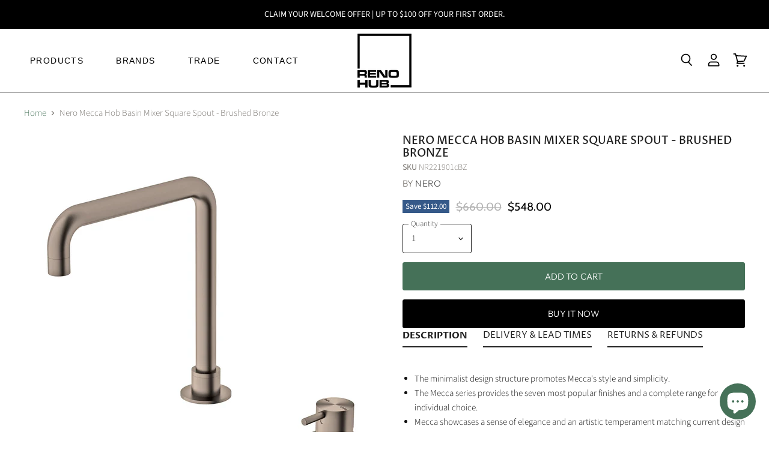

--- FILE ---
content_type: text/html; charset=utf-8
request_url: https://renohub.com.au/products/nero-mecca-hob-basin-mixer-square-spout-bz-nr221901cbz
body_size: 54968
content:
<!doctype html>
<html class="no-js no-touch" lang="en">
  <head>
  <link rel="stylesheet" href="https://obscure-escarpment-2240.herokuapp.com/stylesheets/bcpo-front.css">
  <script>var bcpo_product={"id":7732146995445,"title":"Nero Mecca Hob Basin Mixer Square Spout - Brushed Bronze","handle":"nero-mecca-hob-basin-mixer-square-spout-bz-nr221901cbz","description":"\u003cul\u003e\n\u003cli\u003eThe minimalist design structure promotes Mecca's style and simplicity.\u003c\/li\u003e\n\u003cli\u003eThe Mecca series provides the seven most popular finishes and a complete range for individual choice.\u003c\/li\u003e\n\u003cli\u003eMecca showcases a sense of elegance and an artistic temperament matching current design trends\u003c\/li\u003e\n\u003cli\u003eAll Nero proudcts are designed by their in-house team right here in Australia.\u003c\/li\u003e\n\u003cli\u003eQuality and simplicity are at the heart of every Nero design.\u003c\/li\u003e\n\u003cli\u003eSleek, attractive lines and uncomplicated functionality underline all Nero creations.\u003c\/li\u003e\n\u003c\/ul\u003e\u003ch5\u003eProduct Information\u003c\/h5\u003e\u003cul\u003e\n\u003cli\u003eProduct Type: Basin Mixers\u003c\/li\u003e\n\u003cli\u003eProduct Code: YSW2219-01C\u003c\/li\u003e\n\u003cli\u003eProduct SKU: NR221901cBZ\u003c\/li\u003e\n\u003cli\u003eColour: Brushed Bronze\u003c\/li\u003e\n\u003cli\u003eMaterial: Brass\u003c\/li\u003e\n\u003cli\u003eWELS Rating: 4.5L\/Min, 6 Star\u003c\/li\u003e\n\u003cli\u003eWELS Registration No: T35402\u003c\/li\u003e\n\u003c\/ul\u003e","published_at":"2022-06-24T13:14:16+10:00","created_at":"2022-06-20T12:38:58+10:00","vendor":"Nero","type":"Tapware","tags":["Brand_Nero","Category_Tapware","Colour_Brushed Bronze","Product Type_Spouts","Range_Mecca","Shipping:Small"],"price":54800,"price_min":54800,"price_max":54800,"available":true,"price_varies":false,"compare_at_price":66000,"compare_at_price_min":66000,"compare_at_price_max":66000,"compare_at_price_varies":false,"variants":[{"id":42888139210997,"title":"Default Title","option1":"Default Title","option2":null,"option3":null,"sku":"NR221901cBZ","requires_shipping":true,"taxable":true,"featured_image":null,"available":true,"name":"Nero Mecca Hob Basin Mixer Square Spout - Brushed Bronze","public_title":null,"options":["Default Title"],"price":54800,"weight":0,"compare_at_price":66000,"inventory_management":null,"barcode":"9355433012337","requires_selling_plan":false,"selling_plan_allocations":[]}],"images":["\/\/renohub.com.au\/cdn\/shop\/products\/Reno_Hub-Nero-Mecca-Hob-Basin-Mixer-Square-Spout-Brushed-Bronze-NR221901cBZ.jpg?v=1678867547","\/\/renohub.com.au\/cdn\/shop\/products\/Reno_Hub-Nero-Mecca-Hob-Basin-Mixer-Square-Spout-Brushed-Bronze-NR221901cBZ-2.png?v=1678867551","\/\/renohub.com.au\/cdn\/shop\/products\/Reno_Hub-Nero-Mecca-Hob-Basin-Mixer-Square-Spout-Brushed-Bronze-NR221901cBZ-3.png?v=1678867556","\/\/renohub.com.au\/cdn\/shop\/products\/Reno_Hub-Nero-Mecca-Hob-Basin-Mixer-Square-Spout-Brushed-Bronze-NR221901cBZ-4.jpg?v=1678867560"],"featured_image":"\/\/renohub.com.au\/cdn\/shop\/products\/Reno_Hub-Nero-Mecca-Hob-Basin-Mixer-Square-Spout-Brushed-Bronze-NR221901cBZ.jpg?v=1678867547","options":["Title"],"media":[{"alt":null,"id":31562258284789,"position":1,"preview_image":{"aspect_ratio":1.0,"height":2000,"width":2000,"src":"\/\/renohub.com.au\/cdn\/shop\/products\/Reno_Hub-Nero-Mecca-Hob-Basin-Mixer-Square-Spout-Brushed-Bronze-NR221901cBZ.jpg?v=1678867547"},"aspect_ratio":1.0,"height":2000,"media_type":"image","src":"\/\/renohub.com.au\/cdn\/shop\/products\/Reno_Hub-Nero-Mecca-Hob-Basin-Mixer-Square-Spout-Brushed-Bronze-NR221901cBZ.jpg?v=1678867547","width":2000},{"alt":null,"id":31562258383093,"position":2,"preview_image":{"aspect_ratio":1.0,"height":2000,"width":2000,"src":"\/\/renohub.com.au\/cdn\/shop\/products\/Reno_Hub-Nero-Mecca-Hob-Basin-Mixer-Square-Spout-Brushed-Bronze-NR221901cBZ-2.png?v=1678867551"},"aspect_ratio":1.0,"height":2000,"media_type":"image","src":"\/\/renohub.com.au\/cdn\/shop\/products\/Reno_Hub-Nero-Mecca-Hob-Basin-Mixer-Square-Spout-Brushed-Bronze-NR221901cBZ-2.png?v=1678867551","width":2000},{"alt":null,"id":31562258514165,"position":3,"preview_image":{"aspect_ratio":1.0,"height":2000,"width":2000,"src":"\/\/renohub.com.au\/cdn\/shop\/products\/Reno_Hub-Nero-Mecca-Hob-Basin-Mixer-Square-Spout-Brushed-Bronze-NR221901cBZ-3.png?v=1678867556"},"aspect_ratio":1.0,"height":2000,"media_type":"image","src":"\/\/renohub.com.au\/cdn\/shop\/products\/Reno_Hub-Nero-Mecca-Hob-Basin-Mixer-Square-Spout-Brushed-Bronze-NR221901cBZ-3.png?v=1678867556","width":2000},{"alt":null,"id":31562258743541,"position":4,"preview_image":{"aspect_ratio":1.0,"height":1109,"width":1109,"src":"\/\/renohub.com.au\/cdn\/shop\/products\/Reno_Hub-Nero-Mecca-Hob-Basin-Mixer-Square-Spout-Brushed-Bronze-NR221901cBZ-4.jpg?v=1678867560"},"aspect_ratio":1.0,"height":1109,"media_type":"image","src":"\/\/renohub.com.au\/cdn\/shop\/products\/Reno_Hub-Nero-Mecca-Hob-Basin-Mixer-Square-Spout-Brushed-Bronze-NR221901cBZ-4.jpg?v=1678867560","width":1109}],"requires_selling_plan":false,"selling_plan_groups":[],"content":"\u003cul\u003e\n\u003cli\u003eThe minimalist design structure promotes Mecca's style and simplicity.\u003c\/li\u003e\n\u003cli\u003eThe Mecca series provides the seven most popular finishes and a complete range for individual choice.\u003c\/li\u003e\n\u003cli\u003eMecca showcases a sense of elegance and an artistic temperament matching current design trends\u003c\/li\u003e\n\u003cli\u003eAll Nero proudcts are designed by their in-house team right here in Australia.\u003c\/li\u003e\n\u003cli\u003eQuality and simplicity are at the heart of every Nero design.\u003c\/li\u003e\n\u003cli\u003eSleek, attractive lines and uncomplicated functionality underline all Nero creations.\u003c\/li\u003e\n\u003c\/ul\u003e\u003ch5\u003eProduct Information\u003c\/h5\u003e\u003cul\u003e\n\u003cli\u003eProduct Type: Basin Mixers\u003c\/li\u003e\n\u003cli\u003eProduct Code: YSW2219-01C\u003c\/li\u003e\n\u003cli\u003eProduct SKU: NR221901cBZ\u003c\/li\u003e\n\u003cli\u003eColour: Brushed Bronze\u003c\/li\u003e\n\u003cli\u003eMaterial: Brass\u003c\/li\u003e\n\u003cli\u003eWELS Rating: 4.5L\/Min, 6 Star\u003c\/li\u003e\n\u003cli\u003eWELS Registration No: T35402\u003c\/li\u003e\n\u003c\/ul\u003e"};  var inventory_quantity = [];inventory_quantity.push(0);if(bcpo_product) { for (var i = 0; i < bcpo_product.variants.length; i += 1) { bcpo_product.variants[i].inventory_quantity = inventory_quantity[i]; }}window.bcpo = window.bcpo || {}; bcpo.cart = {"note":null,"attributes":{},"original_total_price":0,"total_price":0,"total_discount":0,"total_weight":0.0,"item_count":0,"items":[],"requires_shipping":false,"currency":"AUD","items_subtotal_price":0,"cart_level_discount_applications":[],"checkout_charge_amount":0}; bcpo.ogFormData = FormData; bcpo.money_with_currency_format = "${{amount}} AUD";bcpo.money_format = "${{amount}}";</script>
<script>
  	window._usfGetProductDescription = 1
</script>

    
    <!-- TRACKING TAGS HERE -->
    
    
    <!-- Google Tag Manager -->
	<script>(function(w,d,s,l,i){w[l]=w[l]||[];w[l].push({'gtm.start':
	new Date().getTime(),event:'gtm.js'});var f=d.getElementsByTagName(s)[0],
	j=d.createElement(s),dl=l!='dataLayer'?'&l='+l:'';j.async=true;j.src=
	'https://www.googletagmanager.com/gtm.js?id='+i+dl;f.parentNode.insertBefore(j,f);
	})(window,document,'script','dataLayer','GTM-ML34S5X');</script>
	<!-- End Google Tag Manager -->
    
    
    <!-- FACEBOOK DOMAIN VERIFICATION -->
    <meta name="facebook-domain-verification" content="w75io79gegyayzv0n8eoub01h65fmv" />
    
    <!-- PINTEREST DOMAIN VERIFICATION -->
    <meta name="p:domain_verify" content="8ede45ecc7d38dc195e06492ad6f83cf"/>
    
    <!-- Global site tag (gtag.js) - Google Analytics -->
	<script async src="https://www.googletagmanager.com/gtag/js?id=G-V6HJ8G0GEK"></script>
	<script>
  	window.dataLayer = window.dataLayer || [];
  	function gtag(){dataLayer.push(arguments);}
	gtag('js', new Date());

  	gtag('config', 'G-V6HJ8G0GEK');
	</script>
    
    <!-- Global site tag (gtag.js) - Google Analytics -->
	<script async src="https://www.googletagmanager.com/gtag/js?id=UA-218667369-1"></script>
	<script>
	  window.dataLayer = window.dataLayer || [];
	  function gtag(){dataLayer.push(arguments);}
	  gtag('js', new Date());

	  gtag('config', 'UA-218667369-1');
	</script>


    <!-- Start of HubSpot Embed Code -->
	<script type="text/javascript" id="hs-script-loader" async defer src="//js.hs-scripts.com/21672090.js"></script>
	<!-- End of HubSpot Embed Code -->
    
    
    <!-- END TRACKING TAG SECTION -->
    
    
    <meta charset="utf-8">
    <meta http-equiv="X-UA-Compatible" content="IE=edge,chrome=1">
    <meta name="viewport" content="width=device-width,initial-scale=1" />

    <!-- Preconnect Domains -->
    <link rel="preconnect" href="https://cdn.shopify.com" crossorigin>
    <link rel="preconnect" href="https://fonts.shopify.com" crossorigin>
    <link rel="preconnect" href="https://monorail-edge.shopifysvc.com">

    
      <link rel="preconnect" href="https://connect.facebook.net" crossorigin>
    
    
      <link rel="preconnect" href="https://www.google-analytics.com" crossorigin>
    

    <!-- Preload Assets -->
    <link rel="preload" href="//renohub.com.au/cdn/shop/t/26/assets/api.js?v=105146911148378236171658130893" as="script">

    

    <link rel="preload" href="//renohub.com.au/cdn/shop/t/26/assets/superstore.js?v=18716947054148071131658130893" as="script"><title>Nero Mecca Hob Basin Mixer Square Spout - Brushed Bronze — Reno Hub</title>

<!-- Avada Boost Sales Script -->

      


          
          
          
          
          
          
          
          
          
          <script>
            const AVADA_ENHANCEMENTS = {};
            AVADA_ENHANCEMENTS.contentProtection = false;
            AVADA_ENHANCEMENTS.hideCheckoutButon = false;
            AVADA_ENHANCEMENTS.cartSticky = false;
            AVADA_ENHANCEMENTS.multiplePixelStatus = false;
            AVADA_ENHANCEMENTS.inactiveStatus = false;
            AVADA_ENHANCEMENTS.cartButtonAnimationStatus = false;
            AVADA_ENHANCEMENTS.whatsappStatus = false;
            AVADA_ENHANCEMENTS.messengerStatus = false;
            AVADA_ENHANCEMENTS.livechatStatus = false;
          </script>



























      <script>
        const AVADA_CDT = {};
        AVADA_CDT.products = [];
        AVADA_CDT.template = "product";
        AVADA_CDT.collections = [];
        
          AVADA_CDT.collections.push("429134840053");
        
          AVADA_CDT.collections.push("396518392053");
        
          AVADA_CDT.collections.push("396911378677");
        
          AVADA_CDT.collections.push("397364789493");
        
          AVADA_CDT.collections.push("396911345909");
        
          AVADA_CDT.collections.push("396518424821");
        
          AVADA_CDT.collections.push("391379943669");
        
          AVADA_CDT.collections.push("398230782197");
        
          AVADA_CDT.collections.push("398232682741");
        
          AVADA_CDT.collections.push("402321637621");
        
          AVADA_CDT.collections.push("397691355381");
        

        const AVADA_INVQTY = {};
        
          AVADA_INVQTY[42888139210997] = 0;
        

        AVADA_CDT.cartitem = 0;
        AVADA_CDT.moneyformat = `\${{amount}}`;
        AVADA_CDT.cartTotalPrice = 0;
        
        AVADA_CDT.selected_variant_id = 42888139210997;
        AVADA_CDT.product = {"id": 7732146995445,"title": "Nero Mecca Hob Basin Mixer Square Spout - Brushed Bronze","handle": "nero-mecca-hob-basin-mixer-square-spout-bz-nr221901cbz","vendor": "Nero",
            "type": "Tapware","tags": ["Brand_Nero","Category_Tapware","Colour_Brushed Bronze","Product Type_Spouts","Range_Mecca","Shipping:Small"],"price": 54800,"price_min": 54800,"price_max": 54800,
            "available": true,"price_varies": false,"compare_at_price": 66000,
            "compare_at_price_min": 66000,"compare_at_price_max": 66000,
            "compare_at_price_varies": false,"variants": [{"id":42888139210997,"title":"Default Title","option1":"Default Title","option2":null,"option3":null,"sku":"NR221901cBZ","requires_shipping":true,"taxable":true,"featured_image":null,"available":true,"name":"Nero Mecca Hob Basin Mixer Square Spout - Brushed Bronze","public_title":null,"options":["Default Title"],"price":54800,"weight":0,"compare_at_price":66000,"inventory_management":null,"barcode":"9355433012337","requires_selling_plan":false,"selling_plan_allocations":[]}],"featured_image": "\/\/renohub.com.au\/cdn\/shop\/products\/Reno_Hub-Nero-Mecca-Hob-Basin-Mixer-Square-Spout-Brushed-Bronze-NR221901cBZ.jpg?v=1678867547","images": ["\/\/renohub.com.au\/cdn\/shop\/products\/Reno_Hub-Nero-Mecca-Hob-Basin-Mixer-Square-Spout-Brushed-Bronze-NR221901cBZ.jpg?v=1678867547","\/\/renohub.com.au\/cdn\/shop\/products\/Reno_Hub-Nero-Mecca-Hob-Basin-Mixer-Square-Spout-Brushed-Bronze-NR221901cBZ-2.png?v=1678867551","\/\/renohub.com.au\/cdn\/shop\/products\/Reno_Hub-Nero-Mecca-Hob-Basin-Mixer-Square-Spout-Brushed-Bronze-NR221901cBZ-3.png?v=1678867556","\/\/renohub.com.au\/cdn\/shop\/products\/Reno_Hub-Nero-Mecca-Hob-Basin-Mixer-Square-Spout-Brushed-Bronze-NR221901cBZ-4.jpg?v=1678867560"]
            };
        

        window.AVADA_BADGES = window.AVADA_BADGES || {};
        window.AVADA_BADGES = [{"badgeEffect":"","showBadgeBorder":false,"badgePageType":"product","headerText":"Secure Checkout With","badgeBorderRadius":3,"collectionPageInlinePosition":"after","description":"Increase a sense of urgency and boost conversation rate on each product page. ","badgeStyle":"color","badgeList":["https:\/\/cdn1.avada.io\/boost-sales\/visa.svg","https:\/\/cdn1.avada.io\/boost-sales\/mastercard.svg","https:\/\/cdn1.avada.io\/boost-sales\/americanexpress.svg","https:\/\/cdn1.avada.io\/boost-sales\/discover.svg","https:\/\/cdn1.avada.io\/boost-sales\/paypal.svg","https:\/\/cdn1.avada.io\/boost-sales\/applepay.svg","https:\/\/cdn1.avada.io\/boost-sales\/googlepay.svg"],"cartInlinePosition":"after","isSetCustomWidthMobile":false,"homePageInlinePosition":"after","createdAt":"2024-02-01T04:05:39.210Z","badgeWidth":"full-width","showHeaderText":true,"showBadges":true,"customWidthSize":450,"cartPosition":"","shopDomain":"reno-hub.myshopify.com","shopId":"KwYgNdNoMyy6l7Ozd7q2","inlinePosition":"after","badgeBorderColor":"#e1e1e1","headingSize":16,"badgeCustomSize":70,"badgesSmartSelector":false,"headingColor":"#232323","textAlign":"avada-align-center","badgeSize":"small","priority":"0","collectionPagePosition":"","customWidthSizeInMobile":450,"name":"Product Pages","position":"","homePagePosition":"","status":true,"font":"default","removeBranding":true,"id":"9wNFuIkwgllWErfUl4ka"},{"badgeEffect":"","showBadgeBorder":false,"badgePageType":"footer","headerText":"","badgeBorderRadius":3,"collectionPageInlinePosition":"after","description":"Win customers' trust from every pages by showing various trust badges at website's footer.","badgeStyle":"color","badgeList":["https:\/\/cdn1.avada.io\/boost-sales\/visa.svg","https:\/\/cdn1.avada.io\/boost-sales\/mastercard.svg","https:\/\/cdn1.avada.io\/boost-sales\/americanexpress.svg","https:\/\/cdn1.avada.io\/boost-sales\/discover.svg","https:\/\/cdn1.avada.io\/boost-sales\/paypal.svg","https:\/\/cdn1.avada.io\/boost-sales\/applepay.svg","https:\/\/cdn1.avada.io\/boost-sales\/googlepay.svg"],"cartInlinePosition":"after","isSetCustomWidthMobile":false,"homePageInlinePosition":"after","createdAt":"2024-02-01T04:05:39.107Z","badgeWidth":"full-width","showHeaderText":true,"showBadges":true,"customWidthSize":450,"cartPosition":"","shopDomain":"reno-hub.myshopify.com","shopId":"KwYgNdNoMyy6l7Ozd7q2","inlinePosition":"after","badgeBorderColor":"#e1e1e1","headingSize":16,"badgeCustomSize":40,"badgesSmartSelector":false,"headingColor":"#232323","textAlign":"avada-align-center","badgeSize":"custom","priority":"0","selectedPreset":"Payment 1","collectionPagePosition":"","customWidthSizeInMobile":450,"name":"Footer","position":"","homePagePosition":"","status":true,"font":"default","removeBranding":true,"id":"USinqsE5f9NNlaJu2J4R"}];

        window.AVADA_GENERAL_SETTINGS = window.AVADA_GENERAL_SETTINGS || {};
        window.AVADA_GENERAL_SETTINGS = null;

        window.AVADA_COUNDOWNS = window.AVADA_COUNDOWNS || {};
        window.AVADA_COUNDOWNS = [{},{},{"id":"93BQifXtj5LGc1IveZgA","categoryNumbWidth":30,"numbWidth":60,"countdownSmartSelector":false,"collectionPageInlinePosition":"after","stockTextSize":16,"daysText":"Days","countdownEndAction":"HIDE_COUNTDOWN","secondsText":"Seconds","saleCustomSeconds":"59","createdAt":"2024-02-01T04:05:39.196Z","txtDatePos":"txt_outside_box","numbHeight":60,"txtDateSize":16,"shopId":"KwYgNdNoMyy6l7Ozd7q2","inlinePosition":"after","headingSize":30,"categoryTxtDateSize":8,"textAlign":"text-center","displayLayout":"square-countdown","categoryNumberSize":14,"priority":"0","displayType":"ALL_PRODUCT","numbBorderColor":"#cccccc","productIds":[],"collectionPagePosition":"","name":"Product Pages","numbBorderWidth":1,"manualDisplayPlacement":"after","position":"form[action='\/cart\/add']","showCountdownTimer":true,"conditions":{"type":"ALL","conditions":[{"type":"TITLE","operation":"CONTAINS","value":""}]},"timeUnits":"unit-dhms","status":true,"manualDisplayPosition":"form[action='\/cart\/add']","stockTextBefore":"Only {{stock_qty}} left in stock. Hurry up 🔥","saleCustomMinutes":"10","categoryUseDefaultSize":true,"description":"Increase urgency and boost conversions for each product page.","saleDateType":"date-custom","numbBgColor":"#ffffff","txtDateColor":"#122234","numbColor":"#122234","minutesText":"Minutes","showInventoryCountdown":true,"numbBorderRadius":0,"shopDomain":"reno-hub.myshopify.com","countdownTextBottom":"","productExcludeIds":[],"headingColor":"#0985C5","stockType":"real_stock","linkText":"Hurry! sale ends in","saleCustomHours":"00","hoursText":"Hours","categoryTxtDatePos":"txt_outside_box","useDefaultSize":true,"stockTextColor":"#122234","categoryNumbHeight":30,"saleCustomDays":"00","removeBranding":true}];

        window.AVADA_STOCK_COUNTDOWNS = window.AVADA_STOCK_COUNTDOWNS || {};
        window.AVADA_STOCK_COUNTDOWNS = {};

        window.AVADA_COUNDOWNS_V2 = window.AVADA_COUNDOWNS_V2 || {};
        window.AVADA_COUNDOWNS_V2 = [{"id":"hhserKmBdaFymzrwwetG","isSpecificTimeZone":true,"classes":["Avada-CDTV2__Display--block"],"specificCollectionIds":[],"timeType":"date_sale_to","whenTimeReached":"hide_block","daysText":"Days","minutesCustom":1,"secondsCustom":1,"hoursCustom":1,"conditionToShow":"allProduct","startTime":"2024-02-01T15:08","shopId":"KwYgNdNoMyy6l7Ozd7q2","daysCustom":1,"widgetId":"AVADA-28QYQ69P6Z9E","timeZone":"Australia\/Sydney","bgNumberColor":"","hoursText":"Hours","isAdvancedSettings":false,"size":"small","name":"Countdown Timer 01\/02\/24","endTime":"2024-02-29T15:09","status":true,"createdAt":"2024-02-01T04:13:02.951Z","pageShowCountdown":"home","isFirstSave":false,"designSetting":[{"path":"designSetting.0","components":[],"name":"Heading","style":{"path":"designSetting.0.style","color":"#202223","fontWeight":"bold","textTransform":"uppercase"},"label":"Summer Sale - This Sale Is Hot - Don't Miss Out!","type":"heading"},{"path":"designSetting.1","components":[{"path":"designSetting.1.components.0","components":[{"path":"designSetting.1.components.0.components.0","identification":"dayValue","unitLabel":"","classes":[""],"name":"CD Item Value","style":{"padding":"1rem","path":"designSetting.1.components.0.components.0.style","backgroundColor":"#F2F2F6","color":"#e53935","borderRadius":"4px","lineHeight":"150%","fontWeight":"600"},"label":"","type":"countdownItemValue"},{"path":"designSetting.1.components.0.components.1","identification":"dayLabel","classes":["Avada-CDTV2__PositionLabel--bottom"],"name":"CD Item Label","style":{"padding":"0.5rem","path":"designSetting.1.components.0.components.1.style","color":"#A8ADBC","lineHeight":"150%","position":"absolute"},"type":"countdownItemLabel"}],"identification":"Day","name":"Item Container","style":{"padding":"0.5rem 0.25rem","path":"designSetting.1.components.0.style"},"label":"Days","type":"itemContainer","value":"27"},{"path":"designSetting.1.components.1","components":[{"path":"designSetting.1.components.1.components.0","identification":"hourValue","unitLabel":"","classes":[""],"name":"CD Item Value","style":{"padding":"1rem","path":"designSetting.1.components.1.components.0.style","backgroundColor":"#F2F2F6","color":"#202223","borderRadius":"4px","lineHeight":"150%","fontWeight":"600"},"label":"","type":"countdownItemValue"},{"path":"designSetting.1.components.1.components.1","identification":"hourLabel","classes":["Avada-CDTV2__PositionLabel--bottom"],"name":"CD Item Label","style":{"padding":"0.5rem","path":"designSetting.1.components.1.components.1.style","color":"#A8ADBC","lineHeight":"150%","position":"absolute"},"type":"countdownItemLabel"}],"identification":"Hour","name":"Item Container","style":{"padding":"0.5rem 0.25rem","path":"designSetting.1.components.1.style"},"label":"Hours","type":"itemContainer","value":"23"},{"path":"designSetting.1.components.2","components":[{"path":"designSetting.1.components.2.components.0","identification":"minuteValue","unitLabel":"","classes":[""],"name":"CD Item Value","style":{"padding":"1rem","path":"designSetting.1.components.2.components.0.style","backgroundColor":"#F2F2F6","color":"#202223","borderRadius":"4px","lineHeight":"150%","fontWeight":"600"},"label":"","type":"countdownItemValue"},{"path":"designSetting.1.components.2.components.1","identification":"minuteLabel","classes":["Avada-CDTV2__PositionLabel--bottom"],"name":"CD Item Label","style":{"padding":"0.5rem","path":"designSetting.1.components.2.components.1.style","color":"#A8ADBC","lineHeight":"150%","position":"absolute"},"type":"countdownItemLabel"}],"identification":"Minute","name":"Item Container","style":{"padding":"0.5rem 0.25rem","path":"designSetting.1.components.2.style"},"label":"Min","type":"itemContainer","value":"43"},{"path":"designSetting.1.components.3","components":[{"path":"designSetting.1.components.3.components.0","identification":"secondValue","unitLabel":"","classes":[""],"name":"CD Item Value","style":{"padding":"1rem","path":"designSetting.1.components.3.components.0.style","backgroundColor":"#F2F2F6","color":"#202223","borderRadius":"4px","lineHeight":"150%","fontWeight":"600"},"label":"","type":"countdownItemValue"},{"path":"designSetting.1.components.3.components.1","identification":"secondLabel","classes":["Avada-CDTV2__PositionLabel--bottom"],"name":"CD Item Label","style":{"padding":"0.5rem","path":"designSetting.1.components.3.components.1.style","color":"#A8ADBC","lineHeight":"150%","position":"absolute"},"type":"countdownItemLabel"}],"identification":"Second","name":"Item Container","style":{"padding":"0.5rem 0.25rem","path":"designSetting.1.components.3.style"},"label":"Sec","type":"itemContainer","value":"32"}],"name":"Countdown","label":"","type":"countdown","isCanChangeBgNumberColor":true}],"secondsText":"Sec","image":"\/083e4e3d3578121d27659457fa2972d0.png","minutesText":"Min","preset":"london","presetType":"light","isCanChangeBgNumberColor":true,"updatedAt":"2024-02-01T04:25:54.418Z"}];

        window.AVADA_BADGES_V2 = window.AVADA_BADGES_V2 || {};
        window.AVADA_BADGES_V2 = [];

        window.AVADA_INACTIVE_TAB = window.AVADA_INACTIVE_TAB || {};
        window.AVADA_INACTIVE_TAB = null;

        window.AVADA_LIVECHAT = window.AVADA_LIVECHAT || {};
        window.AVADA_LIVECHAT = null;

        window.AVADA_STICKY_ATC = window.AVADA_STICKY_ATC || {};
        window.AVADA_STICKY_ATC = null;

        window.AVADA_ATC_ANIMATION = window.AVADA_ATC_ANIMATION || {};
        window.AVADA_ATC_ANIMATION = null;

        window.AVADA_SP = window.AVADA_SP || {};
        window.AVADA_SP = {"shop":"KwYgNdNoMyy6l7Ozd7q2","configuration":{"position":"bottom-left","hide_time_ago":false,"smart_hide":false,"smart_hide_time":3,"smart_hide_unit":"days","truncate_product_name":true,"display_duration":5,"first_delay":10,"pops_interval":10,"max_pops_display":20,"show_mobile":true,"mobile_position":"bottom","animation":"fadeInUp","out_animation":"fadeOutDown","with_sound":false,"display_order":"order","only_product_viewing":false,"notice_continuously":false,"custom_css":"","replay":true,"included_urls":"","excluded_urls":"","excluded_product_type":"","countries_all":true,"countries":[],"allow_show":"all","hide_close":true,"close_time":1,"close_time_unit":"days","support_rtl":false},"notifications":{"PU2jhk6acoIdwulRCguO":{"settings":{"heading_text":"{{first_name}} in {{city}}, {{country}}","heading_font_weight":500,"heading_font_size":12,"content_text":"Purchased {{product_name}}","content_font_weight":800,"content_font_size":13,"background_image":"","background_color":"#FFF","heading_color":"#111","text_color":"#142A47","time_color":"#234342","with_border":false,"border_color":"#333333","border_width":1,"border_radius":20,"image_border_radius":20,"heading_decoration":null,"hover_product_decoration":null,"hover_product_color":"#122234","with_box_shadow":true,"font":"Raleway","language_code":"en","with_static_map":false,"use_dynamic_names":false,"dynamic_names":"","use_flag":false,"popup_custom_link":"","popup_custom_image":"","display_type":"popup","use_counter":false,"counter_color":"#0b4697","counter_unit_color":"#0b4697","counter_unit_plural":"views","counter_unit_single":"view","truncate_product_name":false,"allow_show":"all","included_urls":"","excluded_urls":""},"type":"order","items":[],"source":"shopify\/order"}},"removeBranding":true};

        window.AVADA_SP_V2 = window.AVADA_SP_V2 || {};
        window.AVADA_SP_V2 = [];

        window.AVADA_SETTING_SP_V2 = window.AVADA_SETTING_SP_V2 || {};
        window.AVADA_SETTING_SP_V2 = {"show_mobile":true,"countries_all":true,"display_order":"order","hide_time_ago":false,"max_pops_display":30,"first_delay":4,"custom_css":"","notice_continuously":false,"orderItems":[{"date":"2024-01-31T05:16:27.000Z","country":"Australia","city":"Bayswater","shipping_first_name":"Samir","product_image":"https:\/\/cdn.shopify.com\/s\/files\/1\/0616\/2756\/4277\/products\/Reno_Hub-Greens-Mika-Gooseneck-Sink-Mixer-Chrome-21212540.jpg?v=1678918295","shipping_city":"Bayswater","type":"order","product_name":"Greens Mika Gooseneck Sink Mixer - Chrome","product_id":7952429089013,"product_handle":"greens-mika-gooseneck-sink-mixer-chrome","first_name":"Samir","shipping_country":"Australia","product_link":"https:\/\/reno-hub.myshopify.com\/products\/greens-mika-gooseneck-sink-mixer-chrome"},{"date":"2024-01-30T06:40:55.000Z","country":"Australia","city":"North Epping","shipping_first_name":"Lei","product_image":"https:\/\/cdn.shopify.com\/s\/files\/1\/0616\/2756\/4277\/products\/Reno_Hub-Fienza-Kaya-Robe-Hook-Urban-Brass-82804UB.jpg?v=1678877440","shipping_city":"North Epping","type":"order","product_name":"Fienza Kaya Robe Hook - Urban Brass","product_id":7746904752373,"product_handle":"kaya-robe-hook-urban-brass","first_name":"Lei","shipping_country":"Australia","product_link":"https:\/\/reno-hub.myshopify.com\/products\/kaya-robe-hook-urban-brass"},{"date":"2024-01-30T06:40:55.000Z","country":"Australia","city":"North Epping","shipping_first_name":"Lei","product_image":"https:\/\/cdn.shopify.com\/s\/files\/1\/0616\/2756\/4277\/products\/Reno_Hub-Fienza-Kaya-Robe-Hook-Gun-Metal-82804GM.jpg?v=1678877464","shipping_city":"North Epping","type":"order","product_name":"Fienza Kaya Robe Hook - Gun Metal","product_id":7746905833717,"product_handle":"kaya-robe-hook-gun-metal","first_name":"Lei","shipping_country":"Australia","product_link":"https:\/\/reno-hub.myshopify.com\/products\/kaya-robe-hook-gun-metal"},{"date":"2024-01-30T06:40:55.000Z","country":"Australia","city":"North Epping","shipping_first_name":"Lei","product_image":"https:\/\/cdn.shopify.com\/s\/files\/1\/0616\/2756\/4277\/products\/Reno_Hub-Fienza-Kaya-Hand-Towel-Ring-Urban-Brass-82802UB.jpg?v=1678877383","shipping_city":"North Epping","type":"order","product_name":"Fienza Kaya Hand Towel Ring - Urban Brass","product_id":7746904293621,"product_handle":"kaya-hand-towel-ring-urban-brass","first_name":"Lei","shipping_country":"Australia","product_link":"https:\/\/reno-hub.myshopify.com\/products\/kaya-hand-towel-ring-urban-brass"},{"date":"2024-01-29T07:30:14.000Z","country":"Australia","city":"Embleton","shipping_first_name":"Matthew","product_image":"https:\/\/cdn.shopify.com\/s\/files\/1\/0616\/2756\/4277\/products\/Reno_Hub-Fienza-25mm-Mixer-Cartridge-WAS50.jpg?v=1678872947","shipping_city":"Embleton","type":"order","product_name":"Fienza 25mm Mixer Cartridge","product_id":7746855502069,"product_handle":"25mm-mixer-cartridge","first_name":"Matthew","shipping_country":"Australia","product_link":"https:\/\/reno-hub.myshopify.com\/products\/25mm-mixer-cartridge"},{"date":"2024-01-28T23:06:10.000Z","country":"Australia","city":"Yattalunga","shipping_first_name":"Alison","product_image":"https:\/\/cdn.shopify.com\/s\/files\/1\/0616\/2756\/4277\/products\/Reno_Hub-Greens-Galiano-Slimline-Sink-Mixer-Brushed-Brass-175620361.jpg?v=1678918383","shipping_city":"Yattalunga","type":"order","product_name":"Greens Galiano Slimline Sink Mixer - Brushed Brass","product_id":7952430072053,"product_handle":"greens-galiano-slimline-sink-mixer-brushed-brass","first_name":"Alison","shipping_country":"Australia","product_link":"https:\/\/reno-hub.myshopify.com\/products\/greens-galiano-slimline-sink-mixer-brushed-brass"},{"date":"2024-01-28T08:25:39.000Z","country":"Australia","city":"roseville","shipping_first_name":"Kathryn","product_image":"https:\/\/cdn.shopify.com\/s\/files\/1\/0616\/2756\/4277\/products\/Reno_Hub-Fienza-Lion-Claw-Feet-Set-to-Suit-Clawfoot-Bath-Chrome-FR2550-FEETC.jpg?v=1678872968","shipping_city":"Roseville","type":"order","product_name":"Fienza Lion Claw Feet Set to Suit Clawfoot Bath - Chrome","product_id":7746855600373,"product_handle":"lion-claw-feet-set-to-suit-clawfoot-bath-chrome","first_name":"Kathryn","shipping_country":"Australia","product_link":"https:\/\/reno-hub.myshopify.com\/products\/lion-claw-feet-set-to-suit-clawfoot-bath-chrome"},{"date":"2024-01-28T03:17:32.000Z","country":"Australia","city":"Ballajura","shipping_first_name":"Gaelle","product_image":"https:\/\/cdn.shopify.com\/s\/files\/1\/0616\/2756\/4277\/products\/Reno_Hub-Fienza-Empire-Toilet-Roll-Holder-88803.jpg?v=1678877615","shipping_city":"Ballajura","type":"order","product_name":"Fienza Empire Toilet Roll Holder","product_id":7746907734261,"product_handle":"empire-toilet-roll-holder","first_name":"Gaelle","shipping_country":"Australia","product_link":"https:\/\/reno-hub.myshopify.com\/products\/empire-toilet-roll-holder"},{"date":"2024-01-28T03:17:32.000Z","country":"Australia","city":"Ballajura","shipping_first_name":"Gaelle","product_image":"https:\/\/cdn.shopify.com\/s\/files\/1\/0616\/2756\/4277\/products\/Reno_Hub-Fienza-Round-Overflow-Ring-with-Larger-Fixing-Brushed-Nickel-OVERFLOWBN2.jpg?v=1678873266","shipping_city":"Ballajura","type":"order","product_name":"Fienza Round Overflow Ring with Larger Fixing - Brushed Nickel","product_id":7746859663605,"product_handle":"round-overflow-ring-with-larger-fixing-brushed-nickel","first_name":"Gaelle","shipping_country":"Australia","product_link":"https:\/\/reno-hub.myshopify.com\/products\/round-overflow-ring-with-larger-fixing-brushed-nickel"},{"date":"2024-01-28T03:17:32.000Z","country":"Australia","city":"Ballajura","shipping_first_name":"Gaelle","product_image":"https:\/\/cdn.shopify.com\/s\/files\/1\/0616\/2756\/4277\/products\/Reno_Hub-Fienza-Overflow-Plastic-Ring-Chrome-OVERFLOW.jpg?v=1678873251","shipping_city":"Ballajura","type":"order","product_name":"Fienza Overflow Plastic Ring - Chrome","product_id":7746859532533,"product_handle":"overflow-plastic-ring-chrome","first_name":"Gaelle","shipping_country":"Australia","product_link":"https:\/\/reno-hub.myshopify.com\/products\/overflow-plastic-ring-chrome"},{"date":"2024-01-28T03:17:32.000Z","country":"Australia","city":"Ballajura","shipping_first_name":"Gaelle","product_image":"https:\/\/cdn.shopify.com\/s\/files\/1\/0616\/2756\/4277\/products\/Reno_Hub-Fienza-Overflow-Plastic-Ring-Mercedes-Style-Chrome-OVERFLOW2.jpg?v=1678873246","shipping_city":"Ballajura","type":"order","product_name":"Fienza Overflow Plastic Ring - Mercedes Style - Chrome","product_id":7746859466997,"product_handle":"overflow-plastic-ring-mercedes-style-chrome","first_name":"Gaelle","shipping_country":"Australia","product_link":"https:\/\/reno-hub.myshopify.com\/products\/overflow-plastic-ring-mercedes-style-chrome"},{"date":"2024-01-28T03:17:32.000Z","country":"Australia","city":"Ballajura","shipping_first_name":"Gaelle","product_image":"https:\/\/cdn.shopify.com\/s\/files\/1\/0616\/2756\/4277\/products\/Reno_Hub-Fienza-Round-Overflow-Ring-with-Larger-Fixing-Chrome-OVERFLOWCHR2.jpg?v=1678873271","shipping_city":"Ballajura","type":"order","product_name":"Fienza Round Overflow Ring with Larger Fixing - Chrome","product_id":7746859729141,"product_handle":"round-overflow-ring-with-larger-fixing-chrome","first_name":"Gaelle","shipping_country":"Australia","product_link":"https:\/\/reno-hub.myshopify.com\/products\/round-overflow-ring-with-larger-fixing-chrome"},{"date":"2024-01-27T02:27:48.000Z","country":"Australia","city":"GLENDENNING","shipping_first_name":"Norbert","product_image":"https:\/\/cdn.shopify.com\/s\/files\/1\/0616\/2756\/4277\/products\/Reno_Hub-Fienza-Vanessa-900-Poly-Marble-Basin-Top-90VAN.jpg?v=1678889519","shipping_city":"GLENDENNING","type":"order","product_name":"Fienza Vanessa 900 Poly-Marble Basin - Top","product_id":7747047096565,"product_handle":"vanessa-900-poly-marble-basin-top","first_name":"Norbert","shipping_country":"Australia","product_link":"https:\/\/reno-hub.myshopify.com\/products\/vanessa-900-poly-marble-basin-top"},{"date":"2024-01-24T06:01:37.000Z","country":"Australia","city":"Reid","shipping_first_name":"Tracy","product_image":"https:\/\/cdn.shopify.com\/s\/files\/1\/0616\/2756\/4277\/products\/Reno_Hub-Greens-Gisele-Twin-Rail-Shower-Brushed-Stainless-184903.jpg?v=1678915471","shipping_city":"Reid","type":"order","product_name":"Greens Gisele Twin Rail Shower - Brushed Stainless","product_id":7952395239669,"product_handle":"greens-gisele-twin-rail-shower-brushed-stainless","first_name":"Tracy","shipping_country":"Australia","product_link":"https:\/\/reno-hub.myshopify.com\/products\/greens-gisele-twin-rail-shower-brushed-stainless"},{"date":"2024-01-24T06:01:37.000Z","country":"Australia","city":"Reid","shipping_first_name":"Tracy","product_image":"https:\/\/cdn.shopify.com\/s\/files\/1\/0616\/2756\/4277\/products\/Reno_Hub-Greens-Oxi-Shower-Mixer-Brushed-Nickel-98238011.jpg?v=1678917236","shipping_city":"Reid","type":"order","product_name":"Greens Oxi Shower Mixer - Brushed Nickel","product_id":7952416571637,"product_handle":"greens-oxi-shower-mixer-brushed-nickel","first_name":"Tracy","shipping_country":"Australia","product_link":"https:\/\/reno-hub.myshopify.com\/products\/greens-oxi-shower-mixer-brushed-nickel"},{"date":"2024-01-24T06:01:37.000Z","country":"Australia","city":"Reid","shipping_first_name":"Tracy","product_image":"https:\/\/cdn.shopify.com\/s\/files\/1\/0616\/2756\/4277\/products\/Reno_Hub-Greens-Tesora-Toilet-Roll-Holder-Brushed-Nickel-213081.png?v=1678918375","shipping_city":"Reid","type":"order","product_name":"Greens Tesora Toilet Roll Holder - Brushed Nickel","product_id":7952430039285,"product_handle":"greens-tesora-toilet-roll-holder-brushed-nickel","first_name":"Tracy","shipping_country":"Australia","product_link":"https:\/\/reno-hub.myshopify.com\/products\/greens-tesora-toilet-roll-holder-brushed-nickel"},{"date":"2024-01-24T06:01:37.000Z","country":"Australia","city":"Reid","shipping_first_name":"Tracy","product_image":"https:\/\/cdn.shopify.com\/s\/files\/1\/0616\/2756\/4277\/products\/Reno_Hub-Greens-Maci-Gooseneck-Sink-Mixer-Brushed-Nickel-21202541.jpg?v=1678918332","shipping_city":"Reid","type":"order","product_name":"Greens Maci Gooseneck Sink Mixer - Brushed Nickel","product_id":7952429711605,"product_handle":"greens-maci-gooseneck-sink-mixer-brushed-nickel","first_name":"Tracy","shipping_country":"Australia","product_link":"https:\/\/reno-hub.myshopify.com\/products\/greens-maci-gooseneck-sink-mixer-brushed-nickel"},{"date":"2024-01-24T06:01:37.000Z","country":"Australia","city":"Reid","shipping_first_name":"Tracy","product_image":"https:\/\/cdn.shopify.com\/s\/files\/1\/0616\/2756\/4277\/products\/Reno_Hub-Greens-Wall-Basin-Mixer-w-Faceplate-Brushed-Nickel-213025211.png?v=1678918626","shipping_city":"Reid","type":"order","product_name":"Greens Wall Basin Mixer w Faceplate - Brushed Nickel","product_id":7952433021173,"product_handle":"greens-wall-basin-mixer-w-faceplate-brushed-nickel","first_name":"Tracy","shipping_country":"Australia","product_link":"https:\/\/reno-hub.myshopify.com\/products\/greens-wall-basin-mixer-w-faceplate-brushed-nickel"},{"date":"2024-01-22T10:52:24.000Z","country":"Australia","city":"North Parramatta","shipping_first_name":"Melita","product_image":"https:\/\/cdn.shopify.com\/s\/files\/1\/0616\/2756\/4277\/products\/Reno_Hub-Fienza-RAK-Liwa-White-Close-Coupled-Toilet-Suite-Left-Skew-Trap-222730WL.jpg?v=1678887400","shipping_city":"North Parramatta","type":"order","product_name":"Fienza RAK Liwa White Close-Coupled Toilet Suite - Left Skew Trap","product_id":7747017113845,"product_handle":"rak-liwa-white-close-coupled-toilet-suite-left-skew-trap","first_name":"Melita","shipping_country":"Australia","product_link":"https:\/\/reno-hub.myshopify.com\/products\/rak-liwa-white-close-coupled-toilet-suite-left-skew-trap"},{"date":"2024-01-21T22:45:07.000Z","country":"Australia","city":"Arndell Park","shipping_first_name":"Jess","product_image":"https:\/\/cdn.shopify.com\/s\/files\/1\/0616\/2756\/4277\/products\/Reno_Hub-Nero-Dolce-Pull-Out-Sink-Mixer-With-Vegie-Spray-Function-Brushed-Nickel-NR581009cBN.jpg?v=1678861768","shipping_city":"Arndell Park","type":"order","product_name":"Nero Dolce Pull Out Sink Mixer With Vegie Spray Function - Brushed Nickel","product_id":7732118651125,"product_handle":"nero-dolce-pull-out-sink-mixer-with-vegie-spray-function-bn-nr581009cbn","first_name":"Jess","shipping_country":"Australia","product_link":"https:\/\/reno-hub.myshopify.com\/products\/nero-dolce-pull-out-sink-mixer-with-vegie-spray-function-bn-nr581009cbn"},{"date":"2024-01-21T03:37:25.000Z","country":"Australia","city":"North Adelaide","shipping_first_name":"Minh","product_image":"https:\/\/cdn.shopify.com\/s\/files\/1\/0616\/2756\/4277\/products\/Reno_Hub-Nero-Mecca-Pull-Out-Sink-Mixer-With-Vegie-Spray-Function-Chrome-NR221908CH.jpg?v=1678867899","shipping_city":"North Adelaide","type":"order","product_name":"Nero Mecca Pull Out Sink Mixer With Vegie Spray Function - Chrome","product_id":7732148338933,"product_handle":"nero-mecca-pull-out-sink-mixer-with-vegie-spray-function-ch-nr221908ch","first_name":"Minh","shipping_country":"Australia","product_link":"https:\/\/reno-hub.myshopify.com\/products\/nero-mecca-pull-out-sink-mixer-with-vegie-spray-function-ch-nr221908ch"},{"date":"2024-01-21T02:40:56.000Z","country":"Australia","city":"Ferny Hills","shipping_first_name":"Aaron","product_image":"https:\/\/cdn.shopify.com\/s\/files\/1\/0616\/2756\/4277\/products\/Reno_Hub-Nero-Opal-Air-Shower-Head-Chrome-NR508076CH.jpg?v=1678872228","shipping_city":"Ferny Hills","type":"order","product_name":"Nero Opal Air Shower Head - Chrome","product_id":7732167147765,"product_handle":"nero-opal-air-shower-head-nr508076ch","first_name":"Aaron","shipping_country":"Australia","product_link":"https:\/\/reno-hub.myshopify.com\/products\/nero-opal-air-shower-head-nr508076ch"},{"date":"2024-01-20T09:07:03.000Z","country":"Australia","city":"Slacks Creek","shipping_first_name":"Monique","product_image":"https:\/\/cdn.shopify.com\/s\/files\/1\/0616\/2756\/4277\/products\/Reno_Hub-Fienza-Kaya-Hand-Shower-Round-Plate-Urban-Brass-433201UB.jpg?v=1678878562","shipping_city":"Slacks Creek","type":"order","product_name":"Fienza Kaya Hand Shower - Round Plate - Urban Brass","product_id":7746919301365,"product_handle":"kaya-hand-shower-round-plate-urban-brass","first_name":"Monique","shipping_country":"Australia","product_link":"https:\/\/reno-hub.myshopify.com\/products\/kaya-hand-shower-round-plate-urban-brass"},{"date":"2024-01-20T03:29:50.000Z","country":"Australia","city":"20121878","shipping_first_name":"Nelson","product_image":"https:\/\/cdn.shopify.com\/s\/files\/1\/0616\/2756\/4277\/products\/Reno_Hub-Fienza-Eleanor-Wall-BasinBath-Mixer-Set-Brushed-Nickel-Brushed-Nickel-202106NN.jpg?v=1678881780","shipping_city":"20121878","type":"order","product_name":"Fienza Eleanor Wall Basin\/Bath Mixer Set - Brushed Nickel \/ Brushed Nickel","product_id":7746958196981,"product_handle":"eleanor-wall-basin-bath-mixer-set-brushed-nickel-brushed-nickel","first_name":"Nelson","shipping_country":"Australia","product_link":"https:\/\/reno-hub.myshopify.com\/products\/eleanor-wall-basin-bath-mixer-set-brushed-nickel-brushed-nickel"},{"date":"2024-01-20T03:29:50.000Z","country":"Australia","city":"20121878","shipping_first_name":"Nelson","product_image":"https:\/\/cdn.shopify.com\/s\/files\/1\/0616\/2756\/4277\/products\/Reno_Hub-Fienza-Lillian-Towel-Ring-Brushed-Nickel-81002BN.jpg?v=1678876746","shipping_city":"20121878","type":"order","product_name":"Fienza Lillian Towel Ring - Brushed Nickel","product_id":7746895347957,"product_handle":"lillian-towel-ring-brushed-nickel","first_name":"Nelson","shipping_country":"Australia","product_link":"https:\/\/reno-hub.myshopify.com\/products\/lillian-towel-ring-brushed-nickel"},{"date":"2024-01-19T23:14:25.000Z","country":"Australia","city":"Dalmeny","shipping_first_name":"Kaye","product_image":"https:\/\/cdn.shopify.com\/s\/files\/1\/0616\/2756\/4277\/products\/Reno_Hub-Fienza-Soap-Basket-to-suit-20mm-rail-MST036.jpg?v=1678872678","shipping_city":"Dalmeny","type":"order","product_name":"Fienza Soap Basket to suit 20mm rail","product_id":7746849865973,"product_handle":"soap-basket-to-suit-20mm-rail","first_name":"Kaye","shipping_country":"Australia","product_link":"https:\/\/reno-hub.myshopify.com\/products\/soap-basket-to-suit-20mm-rail"},{"date":"2024-01-19T12:04:34.000Z","country":"Australia","city":"Noranda","shipping_first_name":"John","product_image":"https:\/\/cdn.shopify.com\/s\/files\/1\/0616\/2756\/4277\/products\/Reno_Hub-Fienza-Lillian-Twin-Rail-Shower-Hand-Piece-Chrome-MSH003.jpg?v=1678872795","shipping_city":"Noranda","type":"order","product_name":"Fienza Lillian Twin Rail Shower Hand Piece - Chrome","product_id":7746852913397,"product_handle":"lillian-twin-rail-shower-hand-piece-chrome","first_name":"John","shipping_country":"Australia","product_link":"https:\/\/reno-hub.myshopify.com\/products\/lillian-twin-rail-shower-hand-piece-chrome"},{"date":"2024-01-18T23:39:21.000Z","country":"Australia","city":"Gunnedah","shipping_first_name":"Peter","product_image":"https:\/\/cdn.shopify.com\/s\/files\/1\/0616\/2756\/4277\/products\/Reno_Hub-Fienza-Maxis-Coil-Sink-Mixer-CPF0057.jpg?v=1678880834","shipping_city":"Gunnedah","type":"order","product_name":"Fienza Maxis Coil Sink Mixer","product_id":7746944270581,"product_handle":"maxis-coil-sink-mixer","first_name":"Peter","shipping_country":"Australia","product_link":"https:\/\/reno-hub.myshopify.com\/products\/maxis-coil-sink-mixer"},{"date":"2024-01-18T23:39:21.000Z","country":"Australia","city":"Gunnedah","shipping_first_name":"Peter","product_image":"https:\/\/cdn.shopify.com\/s\/files\/1\/0616\/2756\/4277\/products\/Reno_Hub-Fienza-Shilo-Coil-Sink-Mixer-CPF0052.jpg?v=1678880839","shipping_city":"Gunnedah","type":"order","product_name":"Fienza Shilo Coil Sink Mixer","product_id":7746944336117,"product_handle":"shilo-coil-sink-mixer","first_name":"Peter","shipping_country":"Australia","product_link":"https:\/\/reno-hub.myshopify.com\/products\/shilo-coil-sink-mixer"},{"date":"2024-01-18T06:33:19.000Z","country":"Australia","city":"Tarragindi","shipping_first_name":"Stephanie","product_image":"https:\/\/cdn.shopify.com\/s\/files\/1\/0616\/2756\/4277\/products\/Reno_Hub-Greens-Galiano-Pull-Down-Sink-Mixer-Brushed-Copper-17520381.jpg?v=1678918193","shipping_city":"Tarragindi","type":"order","product_name":"Greens Galiano Pull-Down Sink Mixer - Brushed Copper","product_id":7952428007669,"product_handle":"greens-galiano-pull-down-sink-mixer-brushed-copper","first_name":"Stephanie","shipping_country":"Australia","product_link":"https:\/\/reno-hub.myshopify.com\/products\/greens-galiano-pull-down-sink-mixer-brushed-copper"}],"hide_close":true,"createdAt":"2024-02-01T04:05:38.893Z","excluded_product_type":"","display_duration":4,"support_rtl":false,"only_product_viewing":false,"shopId":"KwYgNdNoMyy6l7Ozd7q2","close_time_unit":"days","out_animation":"fadeOutDown","included_urls":"","pops_interval":4,"countries":[],"replay":true,"close_time":1,"smart_hide_unit":"hours","mobile_position":"bottom","smart_hide":false,"animation":"fadeInUp","smart_hide_time":4,"truncate_product_name":true,"excluded_urls":"","allow_show":"all","position":"bottom-left","with_sound":false,"font":"Raleway","id":"GD6Xsik8SyPh2gK9vnzq"};

        window.AVADA_BS_EMBED = window.AVADA_BS_EMBED || {};
        window.AVADA_BS_EMBED.isSupportThemeOS = true
        window.AVADA_BS_EMBED.dupTrustBadge = false

        window.AVADA_BS_VERSION = window.AVADA_BS_VERSION || {};
        window.AVADA_BS_VERSION = { BSVersion : 'AVADA-BS-1.0.3'}

        window.AVADA_BS_FSB = window.AVADA_BS_FSB || {};
        window.AVADA_BS_FSB = {
          bars: [],
          cart: 0,
          compatible: {
            langify: ''
          }
        };

        window.AVADA_BADGE_CART_DRAWER = window.AVADA_BADGE_CART_DRAWER || {};
        window.AVADA_BADGE_CART_DRAWER = {id : 'null'};
      </script>
<!-- /Avada Boost Sales Script -->



    
      <meta name="description" content="The minimalist design structure promotes Mecca&#39;s style and simplicity. The Mecca series provides the seven most popular finishes and a complete range for individual choice. Mecca showcases a sense of elegance and an artistic temperament matching current design trends All Nero proudcts are designed by their in-house tea">
    

    
  <link rel="shortcut icon" href="//renohub.com.au/cdn/shop/files/reno-hub-clear-cropped_favicon_32x32.png?v=1645078108" type="image/png">


    
      <link rel="canonical" href="https://renohub.com.au/products/nero-mecca-hob-basin-mixer-square-spout-bz-nr221901cbz" />
    

    
    















<meta property="og:site_name" content="Reno Hub">
<meta property="og:url" content="https://renohub.com.au/products/nero-mecca-hob-basin-mixer-square-spout-bz-nr221901cbz">
<meta property="og:title" content="Nero Mecca Hob Basin Mixer Square Spout - Brushed Bronze">
<meta property="og:type" content="website">
<meta property="og:description" content="The minimalist design structure promotes Mecca&#39;s style and simplicity. The Mecca series provides the seven most popular finishes and a complete range for individual choice. Mecca showcases a sense of elegance and an artistic temperament matching current design trends All Nero proudcts are designed by their in-house tea">




    
    
    

    
    
    <meta
      property="og:image"
      content="https://renohub.com.au/cdn/shop/products/Reno_Hub-Nero-Mecca-Hob-Basin-Mixer-Square-Spout-Brushed-Bronze-NR221901cBZ_1200x1200.jpg?v=1678867547"
    />
    <meta
      property="og:image:secure_url"
      content="https://renohub.com.au/cdn/shop/products/Reno_Hub-Nero-Mecca-Hob-Basin-Mixer-Square-Spout-Brushed-Bronze-NR221901cBZ_1200x1200.jpg?v=1678867547"
    />
    <meta property="og:image:width" content="1200" />
    <meta property="og:image:height" content="1200" />
    
    
    <meta property="og:image:alt" content="Social media image" />
  
















<meta name="twitter:title" content="Nero Mecca Hob Basin Mixer Square Spout - Brushed Bronze">
<meta name="twitter:description" content="The minimalist design structure promotes Mecca&#39;s style and simplicity. The Mecca series provides the seven most popular finishes and a complete range for individual choice. Mecca showcases a sense of elegance and an artistic temperament matching current design trends All Nero proudcts are designed by their in-house tea">


    
    
    
      
      
      <meta name="twitter:card" content="summary">
    
    
    <meta
      property="twitter:image"
      content="https://renohub.com.au/cdn/shop/products/Reno_Hub-Nero-Mecca-Hob-Basin-Mixer-Square-Spout-Brushed-Bronze-NR221901cBZ_1200x1200_crop_center.jpg?v=1678867547"
    />
    <meta property="twitter:image:width" content="1200" />
    <meta property="twitter:image:height" content="1200" />
    
    
    <meta property="twitter:image:alt" content="Social media image" />
  



    

    <link rel="preload" href="//renohub.com.au/cdn/fonts/outfit/outfit_n3.8c97ae4c4fac7c2ea467a6dc784857f4de7e0e37.woff2" as="font" crossorigin="anonymous">

    
      <link rel="preload" as="style" href="//renohub.com.au/cdn/shop/t/26/assets/theme-critical.css?v=1921902956571194271759332547">
    

    <script>window.performance && window.performance.mark && window.performance.mark('shopify.content_for_header.start');</script><meta name="facebook-domain-verification" content="w75io79gegyayzv0n8eoub01h65fmv">
<meta name="google-site-verification" content="RKpyOreaF7iYeZiRKWpD72gP7SLRW5HrWno3o8h-aqw">
<meta id="shopify-digital-wallet" name="shopify-digital-wallet" content="/61627564277/digital_wallets/dialog">
<meta name="shopify-checkout-api-token" content="f951dc1f8357312fdb8652ea2fcbb604">
<meta id="in-context-paypal-metadata" data-shop-id="61627564277" data-venmo-supported="false" data-environment="production" data-locale="en_US" data-paypal-v4="true" data-currency="AUD">
<link rel="alternate" type="application/json+oembed" href="https://renohub.com.au/products/nero-mecca-hob-basin-mixer-square-spout-bz-nr221901cbz.oembed">
<script async="async" src="/checkouts/internal/preloads.js?locale=en-AU"></script>
<link rel="preconnect" href="https://shop.app" crossorigin="anonymous">
<script async="async" src="https://shop.app/checkouts/internal/preloads.js?locale=en-AU&shop_id=61627564277" crossorigin="anonymous"></script>
<script id="apple-pay-shop-capabilities" type="application/json">{"shopId":61627564277,"countryCode":"AU","currencyCode":"AUD","merchantCapabilities":["supports3DS"],"merchantId":"gid:\/\/shopify\/Shop\/61627564277","merchantName":"Reno Hub","requiredBillingContactFields":["postalAddress","email","phone"],"requiredShippingContactFields":["postalAddress","email","phone"],"shippingType":"shipping","supportedNetworks":["visa","masterCard","amex","jcb"],"total":{"type":"pending","label":"Reno Hub","amount":"1.00"},"shopifyPaymentsEnabled":true,"supportsSubscriptions":true}</script>
<script id="shopify-features" type="application/json">{"accessToken":"f951dc1f8357312fdb8652ea2fcbb604","betas":["rich-media-storefront-analytics"],"domain":"renohub.com.au","predictiveSearch":true,"shopId":61627564277,"locale":"en"}</script>
<script>var Shopify = Shopify || {};
Shopify.shop = "reno-hub.myshopify.com";
Shopify.locale = "en";
Shopify.currency = {"active":"AUD","rate":"1.0"};
Shopify.country = "AU";
Shopify.theme = {"name":"RH - LIVE - V1.05 [ CALC ]","id":134095143157,"schema_name":"Superstore","schema_version":"4.1.0","theme_store_id":null,"role":"main"};
Shopify.theme.handle = "null";
Shopify.theme.style = {"id":null,"handle":null};
Shopify.cdnHost = "renohub.com.au/cdn";
Shopify.routes = Shopify.routes || {};
Shopify.routes.root = "/";</script>
<script type="module">!function(o){(o.Shopify=o.Shopify||{}).modules=!0}(window);</script>
<script>!function(o){function n(){var o=[];function n(){o.push(Array.prototype.slice.apply(arguments))}return n.q=o,n}var t=o.Shopify=o.Shopify||{};t.loadFeatures=n(),t.autoloadFeatures=n()}(window);</script>
<script>
  window.ShopifyPay = window.ShopifyPay || {};
  window.ShopifyPay.apiHost = "shop.app\/pay";
  window.ShopifyPay.redirectState = null;
</script>
<script id="shop-js-analytics" type="application/json">{"pageType":"product"}</script>
<script defer="defer" async type="module" src="//renohub.com.au/cdn/shopifycloud/shop-js/modules/v2/client.init-shop-cart-sync_C5BV16lS.en.esm.js"></script>
<script defer="defer" async type="module" src="//renohub.com.au/cdn/shopifycloud/shop-js/modules/v2/chunk.common_CygWptCX.esm.js"></script>
<script type="module">
  await import("//renohub.com.au/cdn/shopifycloud/shop-js/modules/v2/client.init-shop-cart-sync_C5BV16lS.en.esm.js");
await import("//renohub.com.au/cdn/shopifycloud/shop-js/modules/v2/chunk.common_CygWptCX.esm.js");

  window.Shopify.SignInWithShop?.initShopCartSync?.({"fedCMEnabled":true,"windoidEnabled":true});

</script>
<script>
  window.Shopify = window.Shopify || {};
  if (!window.Shopify.featureAssets) window.Shopify.featureAssets = {};
  window.Shopify.featureAssets['shop-js'] = {"shop-cart-sync":["modules/v2/client.shop-cart-sync_ZFArdW7E.en.esm.js","modules/v2/chunk.common_CygWptCX.esm.js"],"init-fed-cm":["modules/v2/client.init-fed-cm_CmiC4vf6.en.esm.js","modules/v2/chunk.common_CygWptCX.esm.js"],"shop-button":["modules/v2/client.shop-button_tlx5R9nI.en.esm.js","modules/v2/chunk.common_CygWptCX.esm.js"],"shop-cash-offers":["modules/v2/client.shop-cash-offers_DOA2yAJr.en.esm.js","modules/v2/chunk.common_CygWptCX.esm.js","modules/v2/chunk.modal_D71HUcav.esm.js"],"init-windoid":["modules/v2/client.init-windoid_sURxWdc1.en.esm.js","modules/v2/chunk.common_CygWptCX.esm.js"],"shop-toast-manager":["modules/v2/client.shop-toast-manager_ClPi3nE9.en.esm.js","modules/v2/chunk.common_CygWptCX.esm.js"],"init-shop-email-lookup-coordinator":["modules/v2/client.init-shop-email-lookup-coordinator_B8hsDcYM.en.esm.js","modules/v2/chunk.common_CygWptCX.esm.js"],"init-shop-cart-sync":["modules/v2/client.init-shop-cart-sync_C5BV16lS.en.esm.js","modules/v2/chunk.common_CygWptCX.esm.js"],"avatar":["modules/v2/client.avatar_BTnouDA3.en.esm.js"],"pay-button":["modules/v2/client.pay-button_FdsNuTd3.en.esm.js","modules/v2/chunk.common_CygWptCX.esm.js"],"init-customer-accounts":["modules/v2/client.init-customer-accounts_DxDtT_ad.en.esm.js","modules/v2/client.shop-login-button_C5VAVYt1.en.esm.js","modules/v2/chunk.common_CygWptCX.esm.js","modules/v2/chunk.modal_D71HUcav.esm.js"],"init-shop-for-new-customer-accounts":["modules/v2/client.init-shop-for-new-customer-accounts_ChsxoAhi.en.esm.js","modules/v2/client.shop-login-button_C5VAVYt1.en.esm.js","modules/v2/chunk.common_CygWptCX.esm.js","modules/v2/chunk.modal_D71HUcav.esm.js"],"shop-login-button":["modules/v2/client.shop-login-button_C5VAVYt1.en.esm.js","modules/v2/chunk.common_CygWptCX.esm.js","modules/v2/chunk.modal_D71HUcav.esm.js"],"init-customer-accounts-sign-up":["modules/v2/client.init-customer-accounts-sign-up_CPSyQ0Tj.en.esm.js","modules/v2/client.shop-login-button_C5VAVYt1.en.esm.js","modules/v2/chunk.common_CygWptCX.esm.js","modules/v2/chunk.modal_D71HUcav.esm.js"],"shop-follow-button":["modules/v2/client.shop-follow-button_Cva4Ekp9.en.esm.js","modules/v2/chunk.common_CygWptCX.esm.js","modules/v2/chunk.modal_D71HUcav.esm.js"],"checkout-modal":["modules/v2/client.checkout-modal_BPM8l0SH.en.esm.js","modules/v2/chunk.common_CygWptCX.esm.js","modules/v2/chunk.modal_D71HUcav.esm.js"],"lead-capture":["modules/v2/client.lead-capture_Bi8yE_yS.en.esm.js","modules/v2/chunk.common_CygWptCX.esm.js","modules/v2/chunk.modal_D71HUcav.esm.js"],"shop-login":["modules/v2/client.shop-login_D6lNrXab.en.esm.js","modules/v2/chunk.common_CygWptCX.esm.js","modules/v2/chunk.modal_D71HUcav.esm.js"],"payment-terms":["modules/v2/client.payment-terms_CZxnsJam.en.esm.js","modules/v2/chunk.common_CygWptCX.esm.js","modules/v2/chunk.modal_D71HUcav.esm.js"]};
</script>
<script>(function() {
  var isLoaded = false;
  function asyncLoad() {
    if (isLoaded) return;
    isLoaded = true;
    var urls = ["https:\/\/tabs.stationmade.com\/registered-scripts\/tabs-by-station.js?shop=reno-hub.myshopify.com"];
    for (var i = 0; i < urls.length; i++) {
      var s = document.createElement('script');
      s.type = 'text/javascript';
      s.async = true;
      s.src = urls[i];
      var x = document.getElementsByTagName('script')[0];
      x.parentNode.insertBefore(s, x);
    }
  };
  if(window.attachEvent) {
    window.attachEvent('onload', asyncLoad);
  } else {
    window.addEventListener('load', asyncLoad, false);
  }
})();</script>
<script id="__st">var __st={"a":61627564277,"offset":39600,"reqid":"fb813f45-ae86-44a3-9e6a-212ce02073de-1768818407","pageurl":"renohub.com.au\/products\/nero-mecca-hob-basin-mixer-square-spout-bz-nr221901cbz","u":"f175ba669890","p":"product","rtyp":"product","rid":7732146995445};</script>
<script>window.ShopifyPaypalV4VisibilityTracking = true;</script>
<script id="captcha-bootstrap">!function(){'use strict';const t='contact',e='account',n='new_comment',o=[[t,t],['blogs',n],['comments',n],[t,'customer']],c=[[e,'customer_login'],[e,'guest_login'],[e,'recover_customer_password'],[e,'create_customer']],r=t=>t.map((([t,e])=>`form[action*='/${t}']:not([data-nocaptcha='true']) input[name='form_type'][value='${e}']`)).join(','),a=t=>()=>t?[...document.querySelectorAll(t)].map((t=>t.form)):[];function s(){const t=[...o],e=r(t);return a(e)}const i='password',u='form_key',d=['recaptcha-v3-token','g-recaptcha-response','h-captcha-response',i],f=()=>{try{return window.sessionStorage}catch{return}},m='__shopify_v',_=t=>t.elements[u];function p(t,e,n=!1){try{const o=window.sessionStorage,c=JSON.parse(o.getItem(e)),{data:r}=function(t){const{data:e,action:n}=t;return t[m]||n?{data:e,action:n}:{data:t,action:n}}(c);for(const[e,n]of Object.entries(r))t.elements[e]&&(t.elements[e].value=n);n&&o.removeItem(e)}catch(o){console.error('form repopulation failed',{error:o})}}const l='form_type',E='cptcha';function T(t){t.dataset[E]=!0}const w=window,h=w.document,L='Shopify',v='ce_forms',y='captcha';let A=!1;((t,e)=>{const n=(g='f06e6c50-85a8-45c8-87d0-21a2b65856fe',I='https://cdn.shopify.com/shopifycloud/storefront-forms-hcaptcha/ce_storefront_forms_captcha_hcaptcha.v1.5.2.iife.js',D={infoText:'Protected by hCaptcha',privacyText:'Privacy',termsText:'Terms'},(t,e,n)=>{const o=w[L][v],c=o.bindForm;if(c)return c(t,g,e,D).then(n);var r;o.q.push([[t,g,e,D],n]),r=I,A||(h.body.append(Object.assign(h.createElement('script'),{id:'captcha-provider',async:!0,src:r})),A=!0)});var g,I,D;w[L]=w[L]||{},w[L][v]=w[L][v]||{},w[L][v].q=[],w[L][y]=w[L][y]||{},w[L][y].protect=function(t,e){n(t,void 0,e),T(t)},Object.freeze(w[L][y]),function(t,e,n,w,h,L){const[v,y,A,g]=function(t,e,n){const i=e?o:[],u=t?c:[],d=[...i,...u],f=r(d),m=r(i),_=r(d.filter((([t,e])=>n.includes(e))));return[a(f),a(m),a(_),s()]}(w,h,L),I=t=>{const e=t.target;return e instanceof HTMLFormElement?e:e&&e.form},D=t=>v().includes(t);t.addEventListener('submit',(t=>{const e=I(t);if(!e)return;const n=D(e)&&!e.dataset.hcaptchaBound&&!e.dataset.recaptchaBound,o=_(e),c=g().includes(e)&&(!o||!o.value);(n||c)&&t.preventDefault(),c&&!n&&(function(t){try{if(!f())return;!function(t){const e=f();if(!e)return;const n=_(t);if(!n)return;const o=n.value;o&&e.removeItem(o)}(t);const e=Array.from(Array(32),(()=>Math.random().toString(36)[2])).join('');!function(t,e){_(t)||t.append(Object.assign(document.createElement('input'),{type:'hidden',name:u})),t.elements[u].value=e}(t,e),function(t,e){const n=f();if(!n)return;const o=[...t.querySelectorAll(`input[type='${i}']`)].map((({name:t})=>t)),c=[...d,...o],r={};for(const[a,s]of new FormData(t).entries())c.includes(a)||(r[a]=s);n.setItem(e,JSON.stringify({[m]:1,action:t.action,data:r}))}(t,e)}catch(e){console.error('failed to persist form',e)}}(e),e.submit())}));const S=(t,e)=>{t&&!t.dataset[E]&&(n(t,e.some((e=>e===t))),T(t))};for(const o of['focusin','change'])t.addEventListener(o,(t=>{const e=I(t);D(e)&&S(e,y())}));const B=e.get('form_key'),M=e.get(l),P=B&&M;t.addEventListener('DOMContentLoaded',(()=>{const t=y();if(P)for(const e of t)e.elements[l].value===M&&p(e,B);[...new Set([...A(),...v().filter((t=>'true'===t.dataset.shopifyCaptcha))])].forEach((e=>S(e,t)))}))}(h,new URLSearchParams(w.location.search),n,t,e,['guest_login'])})(!0,!0)}();</script>
<script integrity="sha256-4kQ18oKyAcykRKYeNunJcIwy7WH5gtpwJnB7kiuLZ1E=" data-source-attribution="shopify.loadfeatures" defer="defer" src="//renohub.com.au/cdn/shopifycloud/storefront/assets/storefront/load_feature-a0a9edcb.js" crossorigin="anonymous"></script>
<script crossorigin="anonymous" defer="defer" src="//renohub.com.au/cdn/shopifycloud/storefront/assets/shopify_pay/storefront-65b4c6d7.js?v=20250812"></script>
<script data-source-attribution="shopify.dynamic_checkout.dynamic.init">var Shopify=Shopify||{};Shopify.PaymentButton=Shopify.PaymentButton||{isStorefrontPortableWallets:!0,init:function(){window.Shopify.PaymentButton.init=function(){};var t=document.createElement("script");t.src="https://renohub.com.au/cdn/shopifycloud/portable-wallets/latest/portable-wallets.en.js",t.type="module",document.head.appendChild(t)}};
</script>
<script data-source-attribution="shopify.dynamic_checkout.buyer_consent">
  function portableWalletsHideBuyerConsent(e){var t=document.getElementById("shopify-buyer-consent"),n=document.getElementById("shopify-subscription-policy-button");t&&n&&(t.classList.add("hidden"),t.setAttribute("aria-hidden","true"),n.removeEventListener("click",e))}function portableWalletsShowBuyerConsent(e){var t=document.getElementById("shopify-buyer-consent"),n=document.getElementById("shopify-subscription-policy-button");t&&n&&(t.classList.remove("hidden"),t.removeAttribute("aria-hidden"),n.addEventListener("click",e))}window.Shopify?.PaymentButton&&(window.Shopify.PaymentButton.hideBuyerConsent=portableWalletsHideBuyerConsent,window.Shopify.PaymentButton.showBuyerConsent=portableWalletsShowBuyerConsent);
</script>
<script>
  function portableWalletsCleanup(e){e&&e.src&&console.error("Failed to load portable wallets script "+e.src);var t=document.querySelectorAll("shopify-accelerated-checkout .shopify-payment-button__skeleton, shopify-accelerated-checkout-cart .wallet-cart-button__skeleton"),e=document.getElementById("shopify-buyer-consent");for(let e=0;e<t.length;e++)t[e].remove();e&&e.remove()}function portableWalletsNotLoadedAsModule(e){e instanceof ErrorEvent&&"string"==typeof e.message&&e.message.includes("import.meta")&&"string"==typeof e.filename&&e.filename.includes("portable-wallets")&&(window.removeEventListener("error",portableWalletsNotLoadedAsModule),window.Shopify.PaymentButton.failedToLoad=e,"loading"===document.readyState?document.addEventListener("DOMContentLoaded",window.Shopify.PaymentButton.init):window.Shopify.PaymentButton.init())}window.addEventListener("error",portableWalletsNotLoadedAsModule);
</script>

<script type="module" src="https://renohub.com.au/cdn/shopifycloud/portable-wallets/latest/portable-wallets.en.js" onError="portableWalletsCleanup(this)" crossorigin="anonymous"></script>
<script nomodule>
  document.addEventListener("DOMContentLoaded", portableWalletsCleanup);
</script>

<link id="shopify-accelerated-checkout-styles" rel="stylesheet" media="screen" href="https://renohub.com.au/cdn/shopifycloud/portable-wallets/latest/accelerated-checkout-backwards-compat.css" crossorigin="anonymous">
<style id="shopify-accelerated-checkout-cart">
        #shopify-buyer-consent {
  margin-top: 1em;
  display: inline-block;
  width: 100%;
}

#shopify-buyer-consent.hidden {
  display: none;
}

#shopify-subscription-policy-button {
  background: none;
  border: none;
  padding: 0;
  text-decoration: underline;
  font-size: inherit;
  cursor: pointer;
}

#shopify-subscription-policy-button::before {
  box-shadow: none;
}

      </style>

<script>window.performance && window.performance.mark && window.performance.mark('shopify.content_for_header.end');</script>
  <script id="vopo-head">(function () {
	if (((document.documentElement.innerHTML.includes('asyncLoad') && !document.documentElement.innerHTML.includes('\\/obscure' + '-escarpment-2240')) || (window.bcpo && bcpo.disabled)) && !window.location.href.match(/[&?]yesbcpo/)) return;
	var script = document.createElement('script');
	var reg = new RegExp('\\\\/\\\\/cdn\\.shopify\\.com\\\\/proxy\\\\/[a-z0-9]+\\\\/obscure-escarpment-2240\\.herokuapp\\.com\\\\/js\\\\/best_custom_product_options\\.js[^"]+');
	var match = reg.exec(document.documentElement.innerHTML);
	script.src = match[0].split('\\').join('').replace('%3f', '?').replace('u0026', '&');
	var vopoHead = document.getElementById('vopo-head'); vopoHead.parentNode.insertBefore(script, vopoHead);
})();
</script>

    <script>
      document.documentElement.className=document.documentElement.className.replace(/\bno-js\b/,'js');
      if(window.Shopify&&window.Shopify.designMode)document.documentElement.className+=' in-theme-editor';
      if(('ontouchstart' in window)||window.DocumentTouch&&document instanceof DocumentTouch)document.documentElement.className=document.documentElement.className.replace(/\bno-touch\b/,'has-touch');
    </script>

    <script src="//renohub.com.au/cdn/shop/t/26/assets/api.js?v=105146911148378236171658130893" defer></script>

    
      <link href="//renohub.com.au/cdn/shop/t/26/assets/theme-critical.css?v=1921902956571194271759332547" rel="stylesheet" type="text/css" media="all" data-styles-above-fold />
      <link rel="preload" as="style" href="//renohub.com.au/cdn/shop/t/26/assets/theme.css?v=145694145469270249221759332548">
    

    

    
    <script>
      window.Theme = window.Theme || {};
      window.Theme.version = '4.1.0';
      window.Theme.name = 'Superstore';
      window.Theme.routes = {
        "root_url": "/",
        "account_url": "/account",
        "account_login_url": "/account/login",
        "account_logout_url": "/account/logout",
        "account_register_url": "/account/register",
        "account_addresses_url": "/account/addresses",
        "collections_url": "/collections",
        "all_products_collection_url": "/collections/all",
        "search_url": "/search",
        "cart_url": "/cart",
        "cart_add_url": "/cart/add",
        "cart_change_url": "/cart/change",
        "cart_clear_url": "/cart/clear",
        "product_recommendations_url": "/recommendations/products",
      };
    </script>
    

  <script type="text/javascript">if(typeof window.hulkappsWishlist === 'undefined') {
        window.hulkappsWishlist = {};
        }
        window.hulkappsWishlist.baseURL = '/apps/advanced-wishlist/api';
        window.hulkappsWishlist.hasAppBlockSupport = '1';

        </script>
<!-- BEGIN app block: shopify://apps/klaviyo-email-marketing-sms/blocks/klaviyo-onsite-embed/2632fe16-c075-4321-a88b-50b567f42507 -->












  <script async src="https://static.klaviyo.com/onsite/js/RnZch5/klaviyo.js?company_id=RnZch5"></script>
  <script>!function(){if(!window.klaviyo){window._klOnsite=window._klOnsite||[];try{window.klaviyo=new Proxy({},{get:function(n,i){return"push"===i?function(){var n;(n=window._klOnsite).push.apply(n,arguments)}:function(){for(var n=arguments.length,o=new Array(n),w=0;w<n;w++)o[w]=arguments[w];var t="function"==typeof o[o.length-1]?o.pop():void 0,e=new Promise((function(n){window._klOnsite.push([i].concat(o,[function(i){t&&t(i),n(i)}]))}));return e}}})}catch(n){window.klaviyo=window.klaviyo||[],window.klaviyo.push=function(){var n;(n=window._klOnsite).push.apply(n,arguments)}}}}();</script>

  
    <script id="viewed_product">
      if (item == null) {
        var _learnq = _learnq || [];

        var MetafieldReviews = null
        var MetafieldYotpoRating = null
        var MetafieldYotpoCount = null
        var MetafieldLooxRating = null
        var MetafieldLooxCount = null
        var okendoProduct = null
        var okendoProductReviewCount = null
        var okendoProductReviewAverageValue = null
        try {
          // The following fields are used for Customer Hub recently viewed in order to add reviews.
          // This information is not part of __kla_viewed. Instead, it is part of __kla_viewed_reviewed_items
          MetafieldReviews = {};
          MetafieldYotpoRating = null
          MetafieldYotpoCount = null
          MetafieldLooxRating = null
          MetafieldLooxCount = null

          okendoProduct = null
          // If the okendo metafield is not legacy, it will error, which then requires the new json formatted data
          if (okendoProduct && 'error' in okendoProduct) {
            okendoProduct = null
          }
          okendoProductReviewCount = okendoProduct ? okendoProduct.reviewCount : null
          okendoProductReviewAverageValue = okendoProduct ? okendoProduct.reviewAverageValue : null
        } catch (error) {
          console.error('Error in Klaviyo onsite reviews tracking:', error);
        }

        var item = {
          Name: "Nero Mecca Hob Basin Mixer Square Spout - Brushed Bronze",
          ProductID: 7732146995445,
          Categories: ["all","Best Selling Products","Best selling products","Nero Tapware","New products","Newest Products","OrderlyEmails - Recommended Products","Spouts","Tapware","Tapware","Ultimate Search Bestseller Collection - DO NOT DELETE"],
          ImageURL: "https://renohub.com.au/cdn/shop/products/Reno_Hub-Nero-Mecca-Hob-Basin-Mixer-Square-Spout-Brushed-Bronze-NR221901cBZ_grande.jpg?v=1678867547",
          URL: "https://renohub.com.au/products/nero-mecca-hob-basin-mixer-square-spout-bz-nr221901cbz",
          Brand: "Nero",
          Price: "$548.00",
          Value: "548.00",
          CompareAtPrice: "$660.00"
        };
        _learnq.push(['track', 'Viewed Product', item]);
        _learnq.push(['trackViewedItem', {
          Title: item.Name,
          ItemId: item.ProductID,
          Categories: item.Categories,
          ImageUrl: item.ImageURL,
          Url: item.URL,
          Metadata: {
            Brand: item.Brand,
            Price: item.Price,
            Value: item.Value,
            CompareAtPrice: item.CompareAtPrice
          },
          metafields:{
            reviews: MetafieldReviews,
            yotpo:{
              rating: MetafieldYotpoRating,
              count: MetafieldYotpoCount,
            },
            loox:{
              rating: MetafieldLooxRating,
              count: MetafieldLooxCount,
            },
            okendo: {
              rating: okendoProductReviewAverageValue,
              count: okendoProductReviewCount,
            }
          }
        }]);
      }
    </script>
  




  <script>
    window.klaviyoReviewsProductDesignMode = false
  </script>







<!-- END app block --><!-- BEGIN app block: shopify://apps/globo-mega-menu/blocks/app-embed/7a00835e-fe40-45a5-a615-2eb4ab697b58 -->
<link href="//cdn.shopify.com/extensions/019b6e53-04e2-713c-aa06-5bced6079bf6/menufrontend-304/assets/main-navigation-styles.min.css" rel="stylesheet" type="text/css" media="all" />
<link href="//cdn.shopify.com/extensions/019b6e53-04e2-713c-aa06-5bced6079bf6/menufrontend-304/assets/theme-styles.min.css" rel="stylesheet" type="text/css" media="all" />
<script type="text/javascript" hs-ignore data-cookieconsent="ignore" data-ccm-injected>
document.getElementsByTagName('html')[0].classList.add('globo-menu-loading');
window.GloboMenuConfig = window.GloboMenuConfig || {}
window.GloboMenuConfig.curLocale = "en";
window.GloboMenuConfig.shop = "reno-hub.myshopify.com";
window.GloboMenuConfig.GloboMenuLocale = "en";
window.GloboMenuConfig.locale = "en";
window.menuRootUrl = "";
window.GloboMenuCustomer = false;
window.GloboMenuAssetsUrl = 'https://cdn.shopify.com/extensions/019b6e53-04e2-713c-aa06-5bced6079bf6/menufrontend-304/assets/';
window.GloboMenuFilesUrl = '//renohub.com.au/cdn/shop/files/';
window.GloboMenuLinklists = {"main-menu": [{'url' :"#", 'title': "Products"},{'url' :"\/pages\/brands-1", 'title': "Brands"},{'url' :"\/pages\/trade", 'title': "Trade"},{'url' :"\/pages\/contact", 'title': "Contact"}],"footer": [{'url' :"\/pages\/about", 'title': "About"},{'url' :"\/pages\/contact", 'title': "Contact"},{'url' :"\/pages\/current-offers", 'title': "Current Offers"},{'url' :"\/pages\/privacy-policy", 'title': "Privacy Policy"},{'url' :"\/pages\/returns-refunds", 'title': "Shipping \u0026 Returns"},{'url' :"\/pages\/terms-conditions", 'title': "Terms \u0026 Conditions"},{'url' :"\/pages\/warranty", 'title': "Warranty"},{'url' :"\/policies\/terms-of-service", 'title': "Terms of Service"}],"caroma": [{'url' :"\/collections\/caroma-artisan", 'title': "Caroma Artisan"},{'url' :"\/collections\/caroma-aura", 'title': "Caroma Aura"},{'url' :"\/collections\/caroma-compass", 'title': "Caroma Compass"},{'url' :"\/collections\/caroma-contura", 'title': "Caroma Contura"},{'url' :"\/collections\/caroma-cosmo", 'title': "Caroma Cosmo"},{'url' :"\/collections\/caroma-cube", 'title': "Caroma Cube"},{'url' :"\/collections\/caroma-elegance", 'title': "Caroma Elegance"},{'url' :"\/collections\/caroma-elvire", 'title': "Caroma Elvire"},{'url' :"\/collections\/caroma-invisi-series-ii", 'title': "Caroma Invisi Series II"},{'url' :"\/collections\/caroma-liano", 'title': "Caroma Liano"},{'url' :"\/collections\/caroma-luna", 'title': "Caroma Luna"},{'url' :"\/collections\/caroma-quatro", 'title': "Caroma Quatro"},{'url' :"\/collections\/caroma-urbane-ii", 'title': "Caroma Urbane II"},{'url' :"\/collections\/all", 'title': "Caroma"},{'url' :"\/collections\/caroma", 'title': "TEST"}],"customer-account-main-menu": [{'url' :"\/", 'title': "Shop"},{'url' :"https:\/\/shopify.com\/61627564277\/account\/orders?locale=en\u0026region_country=AU", 'title': "Orders"}]}
window.GloboMenuConfig.is_app_embedded = true;
window.showAdsInConsole = true;
</script>

<script hs-ignore data-cookieconsent="ignore" data-ccm-injected type="text/javascript">
  window.GloboMenus = window.GloboMenus || [];
  var menuKey = 19658;
  window.GloboMenus[menuKey] = window.GloboMenus[menuKey] || {};
  window.GloboMenus[menuKey].id = menuKey;window.GloboMenus[menuKey].replacement = {"type":"auto"};window.GloboMenus[menuKey].type = "main";
  window.GloboMenus[menuKey].schedule = null;
  window.GloboMenus[menuKey].settings ={"font":{"tab_fontsize":"12","menu_fontsize":"14","tab_fontfamily":"Work Sans","tab_fontweight":"500","menu_fontfamily":"Work Sans","menu_fontweight":"500","tab_fontfamily_2":"Lato","menu_fontfamily_2":"Twentieth Century","submenu_text_fontsize":13,"tab_fontfamily_custom":false,"menu_fontfamily_custom":true,"submenu_text_fontfamily":"Work Sans","submenu_text_fontweight":"400","submenu_heading_fontsize":15,"submenu_text_fontfamily_2":"Arimo","submenu_heading_fontfamily":"Work Sans","submenu_heading_fontweight":"600","submenu_description_fontsize":"12","submenu_heading_fontfamily_2":"Bitter","submenu_description_fontfamily":"Work Sans","submenu_description_fontweight":"400","submenu_text_fontfamily_custom":false,"submenu_description_fontfamily_2":"Indie Flower","submenu_heading_fontfamily_custom":false,"submenu_description_fontfamily_custom":false},"color":{"menu_text":"rgba(0, 0, 0, 1)","menu_border":"rgba(255, 255, 255, 1)","submenu_text":"#313131","atc_text_color":"#FFFFFF","submenu_border":"rgba(0, 0, 0, 1)","menu_background":"rgba(255, 255, 255, 1)","menu_text_hover":"#f6f1f1","sale_text_color":"#ffffff","submenu_heading":"rgba(0, 0, 0, 1)","tab_heading_color":"#202020","soldout_text_color":"#757575","submenu_background":"#ffffff","submenu_text_hover":"#000000","submenu_description":"rgba(0, 0, 0, 1)","atc_background_color":"#1F1F1F","atc_text_color_hover":"#FFFFFF","tab_background_hover":"#d9d9d9","menu_background_hover":"rgba(69, 113, 88, 1)","sale_background_color":"#ec523e","soldout_background_color":"#d5d5d5","tab_heading_active_color":"#000000","submenu_description_hover":"#4d5bcd","atc_background_color_hover":"#000000"},"general":{"align":"left","login":true,"border":false,"logout":false,"search":true,"account":false,"trigger":"hover","register":false,"atcButton":false,"loginIcon":"user-o","indicators":false,"responsive":"768","transition":"shiftup","menu_padding":25,"carousel_loop":true,"mobile_border":true,"mobile_trigger":"click_toggle","submenu_border":true,"tab_lineheight":"50","menu_lineheight":"50","lazy_load_enable":false,"transition_delay":"150","transition_speed":"300","carousel_auto_play":true,"dropdown_lineheight":"50","linklist_lineheight":"30","mobile_sticky_header":true,"desktop_sticky_header":false,"mobile_hide_linklist_submenu":true},"language":{"name":"Name","sale":"Sale","send":"Send","view":"View details","email":"Email","phone":"Phone Number","search":"Search for...","message":"Message","sold_out":"Sold out","add_to_cart":"Add to cart"}};
  window.GloboMenus[menuKey].itemsLength = 4;
</script><script type="template/html" id="globoMenu19658HTML"><ul class="gm-menu gm-menu-19658 gm-mobile-bordered gm-submenu-align-left gm-menu-trigger-hover gm-transition-shiftup" data-menu-id="19658" data-transition-speed="300" data-transition-delay="150">
<li data-gmmi="0" data-gmdi="0" class="gm-item gm-level-0 gm-has-submenu gm-submenu-mega gm-submenu-align-full"><a class="gm-target" title="PRODUCTS" href="/collections/all"><span class="gm-text">PRODUCTS</span></a><div 
      class="gm-submenu gm-mega gm-submenu-bordered" 
      style=""
    ><div style="" class="submenu-background"></div>
      <ul class="gm-grid">
<li class="gm-item gm-grid-item gmcol-2 gm-has-submenu"><ul style="--columns:1" class="gm-links gm-jc-start">
<li class="gm-item gm-heading" data-link-group="1"><a class="gm-target" title="ACCESSORIES" href="/collections/accessories"><span class="gm-text">ACCESSORIES</span></a>
</li>
<li class="gm-item" data-link-group="1"><a class="gm-target" title="Towel Rails" href="/collections/towel-rails-1"><span class="gm-text">Towel Rails</span></a>
</li>
<li class="gm-item" data-link-group="1"><a class="gm-target" title="Hand Towel Holders" href="/collections/hand-towel-holders-1"><span class="gm-text">Hand Towel Holders</span></a>
</li>
<li class="gm-item" data-link-group="1"><a class="gm-target" title="Heated Towel Rails" href="/collections/heated-towel-rails"><span class="gm-text">Heated Towel Rails</span></a>
</li>
<li class="gm-item" data-link-group="1"><a class="gm-target" title="Toilet Roll Holders" href="/collections/toilet-roll-holders"><span class="gm-text">Toilet Roll Holders</span></a>
</li>
<li class="gm-item" data-link-group="1"><a class="gm-target" title="Toilet Brush Holders" href="/collections/toilet-brush-holders"><span class="gm-text">Toilet Brush Holders</span></a>
</li>
<li class="gm-item" data-link-group="1"><a class="gm-target" title="Robe Hooks" href="/collections/robe-hooks"><span class="gm-text">Robe Hooks</span></a>
</li>
<li class="gm-item" data-link-group="1"><a class="gm-target" title="Bathroom Shelves" href="/collections/shelves"><span class="gm-text">Bathroom Shelves</span></a>
</li>
<li class="gm-item" data-link-group="1"><a class="gm-target" title="Towel Ladders &amp; Racks" href="/collections/towel-ladders-racks"><span class="gm-text">Towel Ladders & Racks</span></a>
</li></ul>
</li>
<li class="gm-item gm-grid-item gmcol-2 gm-has-submenu"><ul style="--columns:1" class="gm-links">
<li class="gm-item gm-heading" data-link-group="1"><a class="gm-target" title="BATHS" href="/collections/baths"><span class="gm-text">BATHS</span></a>
</li>
<li class="gm-item" data-link-group="1"><a class="gm-target" title="Freestanding Baths" href="/collections/freestanding-baths"><span class="gm-text">Freestanding Baths</span></a>
</li>
<li class="gm-item" data-link-group="1"><a class="gm-target" title="Back to Wall Baths" href="/collections/back-to-wall-baths"><span class="gm-text">Back to Wall Baths</span></a>
</li>
<li class="gm-item" data-link-group="1"><a class="gm-target" title="Corner Baths" href="/collections/corner-baths"><span class="gm-text">Corner Baths</span></a>
</li>
<li class="gm-item" data-link-group="1"><a class="gm-target" title="Bath Spouts" href="/collections/bath-spouts"><span class="gm-text">Bath Spouts</span></a>
</li>
<li class="gm-item" data-link-group="1"><a class="gm-target" title="Bath Fillers" href="/collections/Bath-fillers"><span class="gm-text">Bath Fillers</span></a>
</li></ul>
</li>
<li class="gm-item gm-grid-item gmcol-2 gm-has-submenu"><ul style="--columns:1" class="gm-links">
<li class="gm-item gm-heading" data-link-group="1"><a class="gm-target" title="BASINS" href="/collections/basins"><span class="gm-text">BASINS</span></a>
</li>
<li class="gm-item" data-link-group="1"><a class="gm-target" title="Above Counter Basins" href="/collections/above-counter-basins"><span class="gm-text">Above Counter Basins</span></a>
</li>
<li class="gm-item" data-link-group="1"><a class="gm-target" title="Inset Basins" href="/collections/inset-basins"><span class="gm-text">Inset Basins</span></a>
</li>
<li class="gm-item" data-link-group="1"><a class="gm-target" title="Semi Inset Basins" href="/collections/semi-inset-basins"><span class="gm-text">Semi Inset Basins</span></a>
</li>
<li class="gm-item" data-link-group="1"><a class="gm-target" title="Undermount Basins" href="/collections/undermount-basins"><span class="gm-text">Undermount Basins</span></a>
</li></ul>
</li>
<li class="gm-item gm-grid-item gmcol-2 gm-has-submenu"><ul style="--columns:1" class="gm-links">
<li class="gm-item gm-heading" data-link-group="1"><a class="gm-target" title="FANS" href="/collections/fans"><span class="gm-text">FANS</span></a>
</li>
<li class="gm-item" data-link-group="1"><a class="gm-target" title="Ceiling Fans with Light" href="/collections/ceiling-fans-with-light"><span class="gm-text">Ceiling Fans with Light</span></a>
</li>
<li class="gm-item" data-link-group="1"><a class="gm-target" title="Outdoor Ceiling Fans" href="/collections/outdoor-ceiling-fans"><span class="gm-text">Outdoor Ceiling Fans</span></a>
</li>
<li class="gm-item" data-link-group="1"><a class="gm-target" title="DC Ceiling Fans" href="/collections/dc-ceiling-fans"><span class="gm-text">DC Ceiling Fans</span></a>
</li>
<li class="gm-item" data-link-group="1"><a class="gm-target" title="All Ceiling Fans" href="/collections/all-ceiling-fans"><span class="gm-text">All Ceiling Fans</span></a>
</li></ul>
</li>
<li class="gm-item gm-grid-item gmcol-2 gm-has-submenu"><ul style="--columns:1" class="gm-links">
<li class="gm-item gm-heading" data-link-group="1"><a class="gm-target" title="SHOWERS" href="/collections/showers"><span class="gm-text">SHOWERS</span></a>
</li>
<li class="gm-item" data-link-group="1"><a class="gm-target" title="Rail Showers" href="/collections/rail-showers-1"><span class="gm-text">Rail Showers</span></a>
</li>
<li class="gm-item" data-link-group="1"><a class="gm-target" title="Shower Heads" href="/collections/shower-heads"><span class="gm-text">Shower Heads</span></a>
</li>
<li class="gm-item" data-link-group="1"><a class="gm-target" title="Hand Showers" href="/collections/hand-showers-1"><span class="gm-text">Hand Showers</span></a>
</li>
<li class="gm-item" data-link-group="1"><a class="gm-target" title="Twin Showers" href="/collections/twin-showers-1"><span class="gm-text">Twin Showers</span></a>
</li>
<li class="gm-item" data-link-group="1"><a class="gm-target" title="Shower Arms" href="/collections/shower-arms"><span class="gm-text">Shower Arms</span></a>
</li></ul>
</li>
<li class="gm-item gm-grid-item gmcol-2 gm-has-submenu"><ul style="--columns:1" class="gm-links">
<li class="gm-item gm-heading" data-link-group="1"><a class="gm-target" title="SINKS" href="/collections/sinks"><span class="gm-text">SINKS</span></a>
</li>
<li class="gm-item" data-link-group="1"><a class="gm-target" title="Sinks" href="/collections/sinks"><span class="gm-text">Sinks</span></a>
</li>
<li class="gm-item" data-link-group="1"><a class="gm-target" title="Sink Taps" href="/collections/mixer-taps-1"><span class="gm-text">Sink Taps</span></a>
</li>
<li class="gm-item" data-link-group="1"><a class="gm-target" title="Sink Accessories" href="/collections/sink-accessories"><span class="gm-text">Sink Accessories</span></a>
</li></ul>
</li>
<li class="gm-item gm-grid-item gmcol-2 gm-has-submenu"><ul style="--columns:1" class="gm-links">
<li class="gm-item gm-heading" data-link-group="1"><a class="gm-target" title="TAPWARE" href="/collections/tapware-1"><span class="gm-text">TAPWARE</span></a>
</li>
<li class="gm-item" data-link-group="1"><a class="gm-target" title="Sink Taps" href="/collections/mixer-taps-1"><span class="gm-text">Sink Taps</span></a>
</li>
<li class="gm-item" data-link-group="1"><a class="gm-target" title="Basin Taps" href="/collections/bathoom-basin-taps"><span class="gm-text">Basin Taps</span></a>
</li>
<li class="gm-item" data-link-group="1"><a class="gm-target" title="Wall Mixers" href="/collections/wall-mixers"><span class="gm-text">Wall Mixers</span></a>
</li>
<li class="gm-item" data-link-group="1"><a class="gm-target" title="Wall Mixer with Diverter" href="/collections/wall-mixers-with-diverter"><span class="gm-text">Wall Mixer with Diverter</span></a>
</li>
<li class="gm-item" data-link-group="1"><a class="gm-target" title="Spouts" href="/collections/spouts-1"><span class="gm-text">Spouts</span></a>
</li></ul>
</li>
<li class="gm-item gm-grid-item gmcol-2 gm-has-submenu"><ul style="--columns:1" class="gm-links">
<li class="gm-item gm-heading" data-link-group="1"><a class="gm-target" title="TOILETS" href="/collections/toilets"><span class="gm-text">TOILETS</span></a>
</li>
<li class="gm-item" data-link-group="1"><a class="gm-target" title="Toilet Suites" href="/collections/toilet-suites"><span class="gm-text">Toilet Suites</span></a>
</li>
<li class="gm-item" data-link-group="1"><a class="gm-target" title="Flush Buttons" href="/collections/toilet-buttons"><span class="gm-text">Flush Buttons</span></a>
</li>
<li class="gm-item" data-link-group="1"><a class="gm-target" title="Cisterns" href="/collections/cisterns"><span class="gm-text">Cisterns</span></a>
</li>
<li class="gm-item" data-link-group="1"><a class="gm-target" title="Toilet Seats" href="/collections/toilet-seats"><span class="gm-text">Toilet Seats</span></a>
</li></ul>
</li>
<li class="gm-item gm-grid-item gmcol-2 gm-has-submenu"><ul style="--columns:1" class="gm-links">
<li class="gm-item gm-heading" data-link-group="1"><a class="gm-target" title="VANITIES &amp; FURNITURE" href="/collections/furniture"><span class="gm-text">VANITIES & FURNITURE</span></a>
</li>
<li class="gm-item" data-link-group="1"><a class="gm-target" title="Tallboys" href="/collections/bathroom-tallboys"><span class="gm-text">Tallboys</span></a>
</li>
<li class="gm-item" data-link-group="1"><a class="gm-target" title="Shaving Cabinets" href="/collections/shaving-cabinet"><span class="gm-text">Shaving Cabinets</span></a>
</li>
<li class="gm-item" data-link-group="1"><a class="gm-target" title="Mirrors" href="/collections/mirrors"><span class="gm-text">Mirrors</span></a>
</li></ul>
</li>
<li class="gm-item gm-grid-item gmcol-2 gm-has-submenu"><ul style="--columns:1" class="gm-links">
<li class="gm-item gm-heading" data-link-group="1"><a class="gm-target" title="WASTES" href="/collections/wastes"><span class="gm-text">WASTES</span></a>
</li>
<li class="gm-item" data-link-group="1"><a class="gm-target" title="Basin Wastes" href="/collections/basin-wastes"><span class="gm-text">Basin Wastes</span></a>
</li>
<li class="gm-item" data-link-group="1"><a class="gm-target" title="Bath Wastes" href="/collections/bath-wastes"><span class="gm-text">Bath Wastes</span></a>
</li>
<li class="gm-item" data-link-group="1"><a class="gm-target" title="Bottle Traps" href="/collections/bottle-traps"><span class="gm-text">Bottle Traps</span></a>
</li></ul>
</li></ul>
    </div></li>

<li data-gmmi="1" data-gmdi="1" class="gm-item gm-level-0"><a class="gm-target" title="BRANDS" href="/pages/brands-1"><span class="gm-text">BRANDS</span></a></li>

<li data-gmmi="2" data-gmdi="2" class="gm-item gm-level-0"><a class="gm-target" title="TRADE" href="/pages/trade"><span class="gm-text">TRADE</span></a></li>

<li data-gmmi="3" data-gmdi="3" class="gm-item gm-level-0"><a class="gm-target" title="CONTACT" href="/pages/contact"><span class="gm-text">CONTACT</span></a></li>
<!-- BEGIN app snippet: menu.customer.link --><li class="gm-item gm-level-0 accountItem gm-ritem"><a href="/account/login" class="gm-target"><i class="gm-icon fa fa-user-o"></i></a></li><!-- END app snippet -->
<li class="gm-item gm-level-0 searchItem gm-submenu-mega gm-submenu-align-right">
<a class="gm-target"><span class="gm-text"><i class="fa fa-search" aria-hidden="true"></i></span></a>
<div class="gm-submenu gm-search-form">
<form action="/search" method="get"><input autoComplete="off" placeholder="Search for..." name="q" type="text" value="" />
<button type="submit"><i class="fa fa-search" aria-hidden="true"></i></button>
</form>
</div>
</li></ul></script><style>
.gm-menu-installed .gm-menu.gm-menu-19658 {
  background-color: rgba(255, 255, 255, 1) !important;
  color: #313131;
  font-family: "Work Sans", sans-serif;
  font-size: 13px;
}
.gm-menu-installed .gm-menu.gm-menu-19658.gm-bordered:not(.gm-menu-mobile):not(.gm-vertical) > .gm-level-0 + .gm-level-0 {
  border-left: 1px solid rgba(255, 255, 255, 1) !important;
}
.gm-menu-installed .gm-menu.gm-bordered.gm-vertical > .gm-level-0 + .gm-level-0:not(.searchItem),
.gm-menu-installed .gm-menu.gm-menu-19658.gm-mobile-bordered.gm-menu-mobile > .gm-level-0 + .gm-level-0:not(.searchItem){
  border-top: 1px solid rgba(255, 255, 255, 1) !important;
}
.gm-menu-installed .gm-menu.gm-menu-19658 .gm-item.gm-level-0 > .gm-target > .gm-text{
  font-family: "Twentieth Century", sans-serif !important;
}
.gm-menu-installed .gm-menu.gm-menu-19658 .gm-item.gm-level-0 > .gm-target{
  padding: 15px 25px !important;
  font-family: "Twentieth Century", sans-serif !important;
}
.gm-menu-installed .gm-menu.gm-menu-19658 .gm-item.gm-level-0 > .gm-target,
.gm-menu-installed .gm-menu.gm-menu-19658 .gm-item.gm-level-0 > .gm-target > .gm-icon,
.gm-menu-installed .gm-menu.gm-menu-19658 .gm-item.gm-level-0 > .gm-target > .gm-text,
.gm-menu-installed .gm-menu.gm-menu-19658 .gm-item.gm-level-0 > .gm-target > .gm-retractor{
  color: rgba(0, 0, 0, 1) !important;
  font-size: 14px !important;
  font-weight: 500 !important;
  font-style: normal !important;
  line-height: 20px !important;
}

.gm-menu.gm-menu-19658 .gm-submenu.gm-search-form input{
  line-height: 40px !important;
}

.gm-menu-installed .gm-menu.gm-menu-19658 .gm-item.gm-level-0.gm-active > .gm-target,
.gm-menu-installed .gm-menu.gm-menu-19658 .gm-item.gm-level-0:hover > .gm-target{
  background-color: rgba(69, 113, 88, 1) !important;
}

.gm-menu-installed .gm-menu.gm-menu-19658 .gm-item.gm-level-0.gm-active > .gm-target,
.gm-menu-installed .gm-menu.gm-menu-19658 .gm-item.gm-level-0.gm-active > .gm-target > .gm-icon,
.gm-menu-installed .gm-menu.gm-menu-19658 .gm-item.gm-level-0.gm-active > .gm-target > .gm-text,
.gm-menu-installed .gm-menu.gm-menu-19658 .gm-item.gm-level-0.gm-active > .gm-target > .gm-retractor,
.gm-menu-installed .gm-menu.gm-menu-19658 .gm-item.gm-level-0:hover > .gm-target,
.gm-menu-installed .gm-menu.gm-menu-19658 .gm-item.gm-level-0:hover > .gm-target > .gm-icon,
.gm-menu-installed .gm-menu.gm-menu-19658 .gm-item.gm-level-0:hover > .gm-target > .gm-text,
.gm-menu-installed .gm-menu.gm-menu-19658 .gm-item.gm-level-0:hover > .gm-target > .gm-retractor{
  color: #f6f1f1 !important;
}

.gm-menu-installed .gm-menu.gm-menu-19658 .gm-submenu.gm-submenu-bordered:not(.gm-aliexpress) {
  border: 1px solid rgba(0, 0, 0, 1) !important;
}

.gm-menu-installed .gm-menu.gm-menu-19658.gm-menu-mobile .gm-tabs > .gm-tab-links > .gm-item{
  border-top: 1px solid rgba(0, 0, 0, 1) !important;
}

.gm-menu-installed .gm-menu.gm-menu-19658 .gm-tab-links > .gm-item.gm-active > .gm-target{
  background-color: #d9d9d9 !important;
}

.gm-menu-installed .gm-menu.gm-menu-19658 .gm-submenu.gm-mega,
.gm-menu-installed .gm-menu.gm-menu-19658 .gm-submenu.gm-search-form,
.gm-menu-installed .gm-menu.gm-menu-19658 .gm-submenu-aliexpress .gm-tab-links,
.gm-menu-installed .gm-menu.gm-menu-19658 .gm-submenu-aliexpress .gm-tab-content {
  background-color: #ffffff !important;
}
.gm-menu-installed .gm-menu.gm-menu-19658 .gm-submenu-bordered .gm-tabs-left > .gm-tab-links {
  border-right: 1px solid rgba(0, 0, 0, 1) !important;
}
.gm-menu-installed .gm-menu.gm-menu-19658 .gm-submenu-bordered .gm-tabs-top > .gm-tab-links {
  border-bottom: 1px solid rgba(0, 0, 0, 1) !important;
}
.gm-menu-installed .gm-menu.gm-menu-19658 .gm-submenu-bordered .gm-tabs-right > .gm-tab-links {
  border-left: 1px solid rgba(0, 0, 0, 1) !important;
}
.gm-menu-installed .gm-menu.gm-menu-19658 .gm-tab-links > .gm-item > .gm-target,
.gm-menu-installed .gm-menu.gm-menu-19658 .gm-tab-links > .gm-item > .gm-target > .gm-text{
  font-family: "Work Sans", sans-serif;
  font-size: 12px;
  font-weight: 500;
  font-style: normal;
}
.gm-menu-installed .gm-menu.gm-menu-19658 .gm-tab-links > .gm-item > .gm-target > .gm-icon{
  font-size: 12px;
}
.gm-menu-installed .gm-menu.gm-menu-19658 .gm-tab-links > .gm-item > .gm-target,
.gm-menu-installed .gm-menu.gm-menu-19658 .gm-tab-links > .gm-item > .gm-target > .gm-text,
.gm-menu-installed .gm-menu.gm-menu-19658 .gm-tab-links > .gm-item > .gm-target > .gm-retractor,
.gm-menu-installed .gm-menu.gm-menu-19658 .gm-tab-links > .gm-item > .gm-target > .gm-icon{
  color: #202020 !important;
}
.gm-menu-installed .gm-menu.gm-menu-19658 .gm-tab-links > .gm-item.gm-active > .gm-target,
.gm-menu-installed .gm-menu.gm-menu-19658 .gm-tab-links > .gm-item.gm-active > .gm-target > .gm-text,
.gm-menu-installed .gm-menu.gm-menu-19658 .gm-tab-links > .gm-item.gm-active > .gm-target > .gm-retractor,
.gm-menu-installed .gm-menu.gm-menu-19658 .gm-tab-links > .gm-item.gm-active > .gm-target > .gm-icon{
  color: #000000 !important;
}
.gm-menu-installed .gm-menu.gm-menu-19658 .gm-dropdown {
  background-color: #ffffff !important;
}
.gm-menu-installed .gm-menu.gm-menu-19658 .gm-dropdown > li > a {
  line-height: 20px !important;
}
.gm-menu-installed .gm-menu.gm-menu-19658 .gm-tab-links > li > a {
  line-height: 20px !important;
}
.gm-menu-installed .gm-menu.gm-menu-19658 .gm-links > li:not(.gm-heading) > a {
  line-height: 20px !important;
}
.gm-html-inner,
.gm-menu-installed .gm-menu.gm-menu-19658 .gm-submenu .gm-item .gm-target {
  color: #313131 !important;
  font-family: "Work Sans", sans-serif !important;
  font-size: 13px !important;
  font-weight: 400 !important;
  font-style: normal !important;
}
.gm-menu-installed .gm-menu.gm-menu-19658 .gm-submenu .gm-item .gm-heading,
.gm-menu-installed .gm-menu.gm-menu-19658 .gm-submenu .gm-item .gm-heading .gm-target{
  color: rgba(0, 0, 0, 1) !important;
  font-family: "Work Sans", sans-serif !important;
  font-size: 15px !important;
  font-weight: 600 !important;
  font-style: normal !important;
}
.gm-menu-installed .gm-menu.gm-menu-19658 .gm-submenu .gm-target:hover,
.gm-menu-installed .gm-menu.gm-menu-19658 .gm-submenu .gm-target:hover .gm-text,
.gm-menu-installed .gm-menu.gm-menu-19658 .gm-submenu .gm-target:hover .gm-icon,
.gm-menu-installed .gm-menu.gm-menu-19658 .gm-submenu .gm-target:hover .gm-retractor
{
  color: #000000 !important;
}
.gm-menu-installed .gm-menu.gm-menu-19658 .gm-submenu .gm-target:hover .gm-price {
  color: #313131 !important;
}
.gm-menu-installed .gm-menu.gm-menu-19658 .gm-submenu .gm-target:hover .gm-old-price {
  color: rgba(0, 0, 0, 1) !important;
}
.gm-menu-installed .gm-menu.gm-menu-19658 .gm-submenu .gm-target:hover > .gm-text > .gm-description {
  color: #4d5bcd !important;
}

.gm-menu-installed .gm-menu.gm-menu-19658 .gm-submenu .gm-item .gm-description {
  color: rgba(0, 0, 0, 1) !important;
    font-family: "Work Sans", sans-serif !important;
  font-size: 12px !important;
  font-weight: 400 !important;
  font-style: normal !important;
  }
.gm-menu.gm-menu-19658 .gm-label.gm-sale-label{
  color: #ffffff !important;
  background: #ec523e !important;
}
.gm-menu.gm-menu-19658 .gm-label.gm-sold_out-label{
  color: #757575 !important;
  background: #d5d5d5 !important;
}

.theme_store_id_777 .drawer a, 
.drawer h3, 
.drawer .h3,
.theme_store_id_601.gm-menu-installed .gm-menu.gm-menu-19658 .gm-level-0 > a.icon-account,
.theme_store_id_601.gm-menu-installed .gm-menu.gm-menu-19658 .gm-level-0 > a.icon-search,
.theme_store_id_601 #nav.gm-menu.gm-menu-19658 .gm-level-0 > a,
.gm-menu-installed .gm-menu.gm-menu-19658 > .gm-level-0.gm-theme-li > a
.theme_store_id_601 #nav.gm-menu.gm-menu-19658 .gm-level-0 > select.currencies {
  color: rgba(0, 0, 0, 1) !important;
}

.theme_store_id_601 #nav.gm-menu.gm-menu-19658 .gm-level-0 > select.currencies > option {
  background-color: rgba(255, 255, 255, 1) !important;
}

.gm-menu-installed .gm-menu.gm-menu-19658 > .gm-level-0.gm-theme-li > a {
  font-family: "Twentieth Century", sans-serif !important;
  font-size: 14px !important;
}

.gm-menu.gm-menu-19658 .gm-product-atc input.gm-btn-atc{
  color: #FFFFFF !important;
  background-color: #1F1F1F !important;
  font-family: "Work Sans", sans-serif !important;
}

.gm-menu.gm-menu-19658 .gm-product-atc input.gm-btn-atc:hover{
  color: #FFFFFF !important;
  background-color: #000000 !important;
}

.gm-menu.gm-menu-19658.gm-transition-fade .gm-item>.gm-submenu {
  -webkit-transition-duration: 300ms;
  transition-duration: 300ms;
  transition-delay: 150ms !important;
  -webkit-transition-delay: 150ms !important;
}

.gm-menu.gm-menu-19658.gm-transition-shiftup .gm-item>.gm-submenu {
  -webkit-transition-duration: 300ms;
  transition-duration: 300ms;
  transition-delay: 150ms !important;
  -webkit-transition-delay: 150ms !important;
}

.gm-menu-installed .gm-menu.gm-menu-19658 > .gm-level-0.has-custom-color > .gm-target,
.gm-menu-installed .gm-menu.gm-menu-19658 > .gm-level-0.has-custom-color > .gm-target .gm-icon, 
.gm-menu-installed .gm-menu.gm-menu-19658 > .gm-level-0.has-custom-color > .gm-target .gm-retractor, 
.gm-menu-installed .gm-menu.gm-menu-19658 > .gm-level-0.has-custom-color > .gm-target .gm-text{
  color: var(--gm-item-custom-color, rgba(0, 0, 0, 1)) !important;
}
.gm-menu-installed .gm-menu.gm-menu-19658 > .gm-level-0.has-custom-color > .gm-target{
  background: var(--gm-item-custom-background-color, rgba(255, 255, 255, 1)) !important;
}
.gm-menu-installed .gm-menu.gm-menu-19658 > .gm-level-0.has-custom-color.gm-active > .gm-target,
.gm-menu-installed .gm-menu.gm-menu-19658 > .gm-level-0.has-custom-color.gm-active > .gm-target .gm-icon, 
.gm-menu-installed .gm-menu.gm-menu-19658 > .gm-level-0.has-custom-color.gm-active > .gm-target .gm-retractor, 
.gm-menu-installed .gm-menu.gm-menu-19658 > .gm-level-0.has-custom-color.gm-active > .gm-target .gm-text,
.gm-menu-installed .gm-menu.gm-menu-19658 > .gm-level-0.has-custom-color:hover > .gm-target, 
.gm-menu-installed .gm-menu.gm-menu-19658 > .gm-level-0.has-custom-color:hover > .gm-target .gm-icon, 
.gm-menu-installed .gm-menu.gm-menu-19658 > .gm-level-0.has-custom-color:hover > .gm-target .gm-retractor, 
.gm-menu-installed .gm-menu.gm-menu-19658 > .gm-level-0.has-custom-color:hover > .gm-target .gm-text{
  color: var(--gm-item-custom-hover-color, #f6f1f1) !important;
}
.gm-menu-installed .gm-menu.gm-menu-19658 > .gm-level-0.has-custom-color.gm-active > .gm-target,
.gm-menu-installed .gm-menu.gm-menu-19658 > .gm-level-0.has-custom-color:hover > .gm-target{
  background: var(--gm-item-custom-hover-background-color, rgba(69, 113, 88, 1)) !important;
}

.gm-menu-installed .gm-menu.gm-menu-19658 > .gm-level-0.has-custom-color > .gm-target,
.gm-menu-installed .gm-menu.gm-menu-19658 > .gm-level-0.has-custom-color > .gm-target .gm-icon, 
.gm-menu-installed .gm-menu.gm-menu-19658 > .gm-level-0.has-custom-color > .gm-target .gm-retractor, 
.gm-menu-installed .gm-menu.gm-menu-19658 > .gm-level-0.has-custom-color > .gm-target .gm-text{
  color: var(--gm-item-custom-color) !important;
}
.gm-menu-installed .gm-menu.gm-menu-19658 > .gm-level-0.has-custom-color > .gm-target{
  background: var(--gm-item-custom-background-color) !important;
}
.gm-menu-installed .gm-menu.gm-menu-19658 > .gm-level-0.has-custom-color.gm-active > .gm-target,
.gm-menu-installed .gm-menu.gm-menu-19658 > .gm-level-0.has-custom-color.gm-active > .gm-target .gm-icon, 
.gm-menu-installed .gm-menu.gm-menu-19658 > .gm-level-0.has-custom-color.gm-active > .gm-target .gm-retractor, 
.gm-menu-installed .gm-menu.gm-menu-19658 > .gm-level-0.has-custom-color.gm-active > .gm-target .gm-text,
.gm-menu-installed .gm-menu.gm-menu-19658 > .gm-level-0.has-custom-color:hover > .gm-target, 
.gm-menu-installed .gm-menu.gm-menu-19658 > .gm-level-0.has-custom-color:hover > .gm-target .gm-icon, 
.gm-menu-installed .gm-menu.gm-menu-19658 > .gm-level-0.has-custom-color:hover > .gm-target .gm-retractor, 
.gm-menu-installed .gm-menu.gm-menu-19658 > .gm-level-0.has-custom-color:hover > .gm-target .gm-text{
  color: var(--gm-item-custom-hover-color) !important;
}
.gm-menu-installed .gm-menu.gm-menu-19658 > .gm-level-0.has-custom-color.gm-active > .gm-target,
.gm-menu-installed .gm-menu.gm-menu-19658 > .gm-level-0.has-custom-color:hover > .gm-target{
  background: var(--gm-item-custom-hover-background-color) !important;
}
.gm-menu-installed .gm-menu.gm-menu-19658 .gm-image a {
  width: var(--gm-item-image-width);
  max-width: 100%;
}
.gm-menu-installed .gm-menu.gm-menu-19658 .gm-icon.gm-icon-img {
  width: var(--gm-item-icon-width);
  max-width: var(--gm-item-icon-width, 60px);
}
</style><link href="https://fonts.googleapis.com/css2?family=Work+Sans:ital,wght@0,400;0,500;0,600&display=swap" rel="stylesheet"><script>
if(window.AVADA_SPEED_WHITELIST){const gmm_w = new RegExp("globo-mega-menu", 'i');if(Array.isArray(window.AVADA_SPEED_WHITELIST)){window.AVADA_SPEED_WHITELIST.push(gmm_w);}else{window.AVADA_SPEED_WHITELIST = [gmm_w];}}</script>
<!-- END app block --><script src="https://cdn.shopify.com/extensions/019b6e53-04e2-713c-aa06-5bced6079bf6/menufrontend-304/assets/globo.menu.index.js" type="text/javascript" defer="defer"></script>
<script src="https://cdn.shopify.com/extensions/7bc9bb47-adfa-4267-963e-cadee5096caf/inbox-1252/assets/inbox-chat-loader.js" type="text/javascript" defer="defer"></script>
<script src="https://cdn.shopify.com/extensions/019bc76a-106b-751f-9c25-43ddd98bfc27/tabs-studio-27/assets/s3340b1d9cf54.js" type="text/javascript" defer="defer"></script>
<link href="https://cdn.shopify.com/extensions/019bc76a-106b-751f-9c25-43ddd98bfc27/tabs-studio-27/assets/ccf2dff1a1a65.css" rel="stylesheet" type="text/css" media="all">
<link href="https://monorail-edge.shopifysvc.com" rel="dns-prefetch">
<script>(function(){if ("sendBeacon" in navigator && "performance" in window) {try {var session_token_from_headers = performance.getEntriesByType('navigation')[0].serverTiming.find(x => x.name == '_s').description;} catch {var session_token_from_headers = undefined;}var session_cookie_matches = document.cookie.match(/_shopify_s=([^;]*)/);var session_token_from_cookie = session_cookie_matches && session_cookie_matches.length === 2 ? session_cookie_matches[1] : "";var session_token = session_token_from_headers || session_token_from_cookie || "";function handle_abandonment_event(e) {var entries = performance.getEntries().filter(function(entry) {return /monorail-edge.shopifysvc.com/.test(entry.name);});if (!window.abandonment_tracked && entries.length === 0) {window.abandonment_tracked = true;var currentMs = Date.now();var navigation_start = performance.timing.navigationStart;var payload = {shop_id: 61627564277,url: window.location.href,navigation_start,duration: currentMs - navigation_start,session_token,page_type: "product"};window.navigator.sendBeacon("https://monorail-edge.shopifysvc.com/v1/produce", JSON.stringify({schema_id: "online_store_buyer_site_abandonment/1.1",payload: payload,metadata: {event_created_at_ms: currentMs,event_sent_at_ms: currentMs}}));}}window.addEventListener('pagehide', handle_abandonment_event);}}());</script>
<script id="web-pixels-manager-setup">(function e(e,d,r,n,o){if(void 0===o&&(o={}),!Boolean(null===(a=null===(i=window.Shopify)||void 0===i?void 0:i.analytics)||void 0===a?void 0:a.replayQueue)){var i,a;window.Shopify=window.Shopify||{};var t=window.Shopify;t.analytics=t.analytics||{};var s=t.analytics;s.replayQueue=[],s.publish=function(e,d,r){return s.replayQueue.push([e,d,r]),!0};try{self.performance.mark("wpm:start")}catch(e){}var l=function(){var e={modern:/Edge?\/(1{2}[4-9]|1[2-9]\d|[2-9]\d{2}|\d{4,})\.\d+(\.\d+|)|Firefox\/(1{2}[4-9]|1[2-9]\d|[2-9]\d{2}|\d{4,})\.\d+(\.\d+|)|Chrom(ium|e)\/(9{2}|\d{3,})\.\d+(\.\d+|)|(Maci|X1{2}).+ Version\/(15\.\d+|(1[6-9]|[2-9]\d|\d{3,})\.\d+)([,.]\d+|)( \(\w+\)|)( Mobile\/\w+|) Safari\/|Chrome.+OPR\/(9{2}|\d{3,})\.\d+\.\d+|(CPU[ +]OS|iPhone[ +]OS|CPU[ +]iPhone|CPU IPhone OS|CPU iPad OS)[ +]+(15[._]\d+|(1[6-9]|[2-9]\d|\d{3,})[._]\d+)([._]\d+|)|Android:?[ /-](13[3-9]|1[4-9]\d|[2-9]\d{2}|\d{4,})(\.\d+|)(\.\d+|)|Android.+Firefox\/(13[5-9]|1[4-9]\d|[2-9]\d{2}|\d{4,})\.\d+(\.\d+|)|Android.+Chrom(ium|e)\/(13[3-9]|1[4-9]\d|[2-9]\d{2}|\d{4,})\.\d+(\.\d+|)|SamsungBrowser\/([2-9]\d|\d{3,})\.\d+/,legacy:/Edge?\/(1[6-9]|[2-9]\d|\d{3,})\.\d+(\.\d+|)|Firefox\/(5[4-9]|[6-9]\d|\d{3,})\.\d+(\.\d+|)|Chrom(ium|e)\/(5[1-9]|[6-9]\d|\d{3,})\.\d+(\.\d+|)([\d.]+$|.*Safari\/(?![\d.]+ Edge\/[\d.]+$))|(Maci|X1{2}).+ Version\/(10\.\d+|(1[1-9]|[2-9]\d|\d{3,})\.\d+)([,.]\d+|)( \(\w+\)|)( Mobile\/\w+|) Safari\/|Chrome.+OPR\/(3[89]|[4-9]\d|\d{3,})\.\d+\.\d+|(CPU[ +]OS|iPhone[ +]OS|CPU[ +]iPhone|CPU IPhone OS|CPU iPad OS)[ +]+(10[._]\d+|(1[1-9]|[2-9]\d|\d{3,})[._]\d+)([._]\d+|)|Android:?[ /-](13[3-9]|1[4-9]\d|[2-9]\d{2}|\d{4,})(\.\d+|)(\.\d+|)|Mobile Safari.+OPR\/([89]\d|\d{3,})\.\d+\.\d+|Android.+Firefox\/(13[5-9]|1[4-9]\d|[2-9]\d{2}|\d{4,})\.\d+(\.\d+|)|Android.+Chrom(ium|e)\/(13[3-9]|1[4-9]\d|[2-9]\d{2}|\d{4,})\.\d+(\.\d+|)|Android.+(UC? ?Browser|UCWEB|U3)[ /]?(15\.([5-9]|\d{2,})|(1[6-9]|[2-9]\d|\d{3,})\.\d+)\.\d+|SamsungBrowser\/(5\.\d+|([6-9]|\d{2,})\.\d+)|Android.+MQ{2}Browser\/(14(\.(9|\d{2,})|)|(1[5-9]|[2-9]\d|\d{3,})(\.\d+|))(\.\d+|)|K[Aa][Ii]OS\/(3\.\d+|([4-9]|\d{2,})\.\d+)(\.\d+|)/},d=e.modern,r=e.legacy,n=navigator.userAgent;return n.match(d)?"modern":n.match(r)?"legacy":"unknown"}(),u="modern"===l?"modern":"legacy",c=(null!=n?n:{modern:"",legacy:""})[u],f=function(e){return[e.baseUrl,"/wpm","/b",e.hashVersion,"modern"===e.buildTarget?"m":"l",".js"].join("")}({baseUrl:d,hashVersion:r,buildTarget:u}),m=function(e){var d=e.version,r=e.bundleTarget,n=e.surface,o=e.pageUrl,i=e.monorailEndpoint;return{emit:function(e){var a=e.status,t=e.errorMsg,s=(new Date).getTime(),l=JSON.stringify({metadata:{event_sent_at_ms:s},events:[{schema_id:"web_pixels_manager_load/3.1",payload:{version:d,bundle_target:r,page_url:o,status:a,surface:n,error_msg:t},metadata:{event_created_at_ms:s}}]});if(!i)return console&&console.warn&&console.warn("[Web Pixels Manager] No Monorail endpoint provided, skipping logging."),!1;try{return self.navigator.sendBeacon.bind(self.navigator)(i,l)}catch(e){}var u=new XMLHttpRequest;try{return u.open("POST",i,!0),u.setRequestHeader("Content-Type","text/plain"),u.send(l),!0}catch(e){return console&&console.warn&&console.warn("[Web Pixels Manager] Got an unhandled error while logging to Monorail."),!1}}}}({version:r,bundleTarget:l,surface:e.surface,pageUrl:self.location.href,monorailEndpoint:e.monorailEndpoint});try{o.browserTarget=l,function(e){var d=e.src,r=e.async,n=void 0===r||r,o=e.onload,i=e.onerror,a=e.sri,t=e.scriptDataAttributes,s=void 0===t?{}:t,l=document.createElement("script"),u=document.querySelector("head"),c=document.querySelector("body");if(l.async=n,l.src=d,a&&(l.integrity=a,l.crossOrigin="anonymous"),s)for(var f in s)if(Object.prototype.hasOwnProperty.call(s,f))try{l.dataset[f]=s[f]}catch(e){}if(o&&l.addEventListener("load",o),i&&l.addEventListener("error",i),u)u.appendChild(l);else{if(!c)throw new Error("Did not find a head or body element to append the script");c.appendChild(l)}}({src:f,async:!0,onload:function(){if(!function(){var e,d;return Boolean(null===(d=null===(e=window.Shopify)||void 0===e?void 0:e.analytics)||void 0===d?void 0:d.initialized)}()){var d=window.webPixelsManager.init(e)||void 0;if(d){var r=window.Shopify.analytics;r.replayQueue.forEach((function(e){var r=e[0],n=e[1],o=e[2];d.publishCustomEvent(r,n,o)})),r.replayQueue=[],r.publish=d.publishCustomEvent,r.visitor=d.visitor,r.initialized=!0}}},onerror:function(){return m.emit({status:"failed",errorMsg:"".concat(f," has failed to load")})},sri:function(e){var d=/^sha384-[A-Za-z0-9+/=]+$/;return"string"==typeof e&&d.test(e)}(c)?c:"",scriptDataAttributes:o}),m.emit({status:"loading"})}catch(e){m.emit({status:"failed",errorMsg:(null==e?void 0:e.message)||"Unknown error"})}}})({shopId: 61627564277,storefrontBaseUrl: "https://renohub.com.au",extensionsBaseUrl: "https://extensions.shopifycdn.com/cdn/shopifycloud/web-pixels-manager",monorailEndpoint: "https://monorail-edge.shopifysvc.com/unstable/produce_batch",surface: "storefront-renderer",enabledBetaFlags: ["2dca8a86"],webPixelsConfigList: [{"id":"1690861813","configuration":"{\"accountID\":\"RnZch5\",\"webPixelConfig\":\"eyJlbmFibGVBZGRlZFRvQ2FydEV2ZW50cyI6IHRydWV9\"}","eventPayloadVersion":"v1","runtimeContext":"STRICT","scriptVersion":"524f6c1ee37bacdca7657a665bdca589","type":"APP","apiClientId":123074,"privacyPurposes":["ANALYTICS","MARKETING"],"dataSharingAdjustments":{"protectedCustomerApprovalScopes":["read_customer_address","read_customer_email","read_customer_name","read_customer_personal_data","read_customer_phone"]}},{"id":"507379957","configuration":"{\"config\":\"{\\\"pixel_id\\\":\\\"AW-10936167952\\\",\\\"target_country\\\":\\\"AU\\\",\\\"gtag_events\\\":[{\\\"type\\\":\\\"search\\\",\\\"action_label\\\":\\\"AW-10936167952\\\/nN7zCIiIkcgDEJDc4t4o\\\"},{\\\"type\\\":\\\"begin_checkout\\\",\\\"action_label\\\":\\\"AW-10936167952\\\/DgT2CIWIkcgDEJDc4t4o\\\"},{\\\"type\\\":\\\"view_item\\\",\\\"action_label\\\":[\\\"AW-10936167952\\\/OtVXCP-HkcgDEJDc4t4o\\\",\\\"MC-2FDP9MNGNJ\\\"]},{\\\"type\\\":\\\"purchase\\\",\\\"action_label\\\":[\\\"AW-10936167952\\\/4rXjCPyHkcgDEJDc4t4o\\\",\\\"MC-2FDP9MNGNJ\\\"]},{\\\"type\\\":\\\"page_view\\\",\\\"action_label\\\":[\\\"AW-10936167952\\\/nohhCPmHkcgDEJDc4t4o\\\",\\\"MC-2FDP9MNGNJ\\\"]},{\\\"type\\\":\\\"add_payment_info\\\",\\\"action_label\\\":\\\"AW-10936167952\\\/MqNwCIuIkcgDEJDc4t4o\\\"},{\\\"type\\\":\\\"add_to_cart\\\",\\\"action_label\\\":\\\"AW-10936167952\\\/DpukCIKIkcgDEJDc4t4o\\\"}],\\\"enable_monitoring_mode\\\":false}\"}","eventPayloadVersion":"v1","runtimeContext":"OPEN","scriptVersion":"b2a88bafab3e21179ed38636efcd8a93","type":"APP","apiClientId":1780363,"privacyPurposes":[],"dataSharingAdjustments":{"protectedCustomerApprovalScopes":["read_customer_address","read_customer_email","read_customer_name","read_customer_personal_data","read_customer_phone"]}},{"id":"208077045","configuration":"{\"pixel_id\":\"632585087977478\",\"pixel_type\":\"facebook_pixel\",\"metaapp_system_user_token\":\"-\"}","eventPayloadVersion":"v1","runtimeContext":"OPEN","scriptVersion":"ca16bc87fe92b6042fbaa3acc2fbdaa6","type":"APP","apiClientId":2329312,"privacyPurposes":["ANALYTICS","MARKETING","SALE_OF_DATA"],"dataSharingAdjustments":{"protectedCustomerApprovalScopes":["read_customer_address","read_customer_email","read_customer_name","read_customer_personal_data","read_customer_phone"]}},{"id":"88178933","configuration":"{\"tagID\":\"2614028076473\"}","eventPayloadVersion":"v1","runtimeContext":"STRICT","scriptVersion":"18031546ee651571ed29edbe71a3550b","type":"APP","apiClientId":3009811,"privacyPurposes":["ANALYTICS","MARKETING","SALE_OF_DATA"],"dataSharingAdjustments":{"protectedCustomerApprovalScopes":["read_customer_address","read_customer_email","read_customer_name","read_customer_personal_data","read_customer_phone"]}},{"id":"shopify-app-pixel","configuration":"{}","eventPayloadVersion":"v1","runtimeContext":"STRICT","scriptVersion":"0450","apiClientId":"shopify-pixel","type":"APP","privacyPurposes":["ANALYTICS","MARKETING"]},{"id":"shopify-custom-pixel","eventPayloadVersion":"v1","runtimeContext":"LAX","scriptVersion":"0450","apiClientId":"shopify-pixel","type":"CUSTOM","privacyPurposes":["ANALYTICS","MARKETING"]}],isMerchantRequest: false,initData: {"shop":{"name":"Reno Hub","paymentSettings":{"currencyCode":"AUD"},"myshopifyDomain":"reno-hub.myshopify.com","countryCode":"AU","storefrontUrl":"https:\/\/renohub.com.au"},"customer":null,"cart":null,"checkout":null,"productVariants":[{"price":{"amount":548.0,"currencyCode":"AUD"},"product":{"title":"Nero Mecca Hob Basin Mixer Square Spout - Brushed Bronze","vendor":"Nero","id":"7732146995445","untranslatedTitle":"Nero Mecca Hob Basin Mixer Square Spout - Brushed Bronze","url":"\/products\/nero-mecca-hob-basin-mixer-square-spout-bz-nr221901cbz","type":"Tapware"},"id":"42888139210997","image":{"src":"\/\/renohub.com.au\/cdn\/shop\/products\/Reno_Hub-Nero-Mecca-Hob-Basin-Mixer-Square-Spout-Brushed-Bronze-NR221901cBZ.jpg?v=1678867547"},"sku":"NR221901cBZ","title":"Default Title","untranslatedTitle":"Default Title"}],"purchasingCompany":null},},"https://renohub.com.au/cdn","fcfee988w5aeb613cpc8e4bc33m6693e112",{"modern":"","legacy":""},{"shopId":"61627564277","storefrontBaseUrl":"https:\/\/renohub.com.au","extensionBaseUrl":"https:\/\/extensions.shopifycdn.com\/cdn\/shopifycloud\/web-pixels-manager","surface":"storefront-renderer","enabledBetaFlags":"[\"2dca8a86\"]","isMerchantRequest":"false","hashVersion":"fcfee988w5aeb613cpc8e4bc33m6693e112","publish":"custom","events":"[[\"page_viewed\",{}],[\"product_viewed\",{\"productVariant\":{\"price\":{\"amount\":548.0,\"currencyCode\":\"AUD\"},\"product\":{\"title\":\"Nero Mecca Hob Basin Mixer Square Spout - Brushed Bronze\",\"vendor\":\"Nero\",\"id\":\"7732146995445\",\"untranslatedTitle\":\"Nero Mecca Hob Basin Mixer Square Spout - Brushed Bronze\",\"url\":\"\/products\/nero-mecca-hob-basin-mixer-square-spout-bz-nr221901cbz\",\"type\":\"Tapware\"},\"id\":\"42888139210997\",\"image\":{\"src\":\"\/\/renohub.com.au\/cdn\/shop\/products\/Reno_Hub-Nero-Mecca-Hob-Basin-Mixer-Square-Spout-Brushed-Bronze-NR221901cBZ.jpg?v=1678867547\"},\"sku\":\"NR221901cBZ\",\"title\":\"Default Title\",\"untranslatedTitle\":\"Default Title\"}}]]"});</script><script>
  window.ShopifyAnalytics = window.ShopifyAnalytics || {};
  window.ShopifyAnalytics.meta = window.ShopifyAnalytics.meta || {};
  window.ShopifyAnalytics.meta.currency = 'AUD';
  var meta = {"product":{"id":7732146995445,"gid":"gid:\/\/shopify\/Product\/7732146995445","vendor":"Nero","type":"Tapware","handle":"nero-mecca-hob-basin-mixer-square-spout-bz-nr221901cbz","variants":[{"id":42888139210997,"price":54800,"name":"Nero Mecca Hob Basin Mixer Square Spout - Brushed Bronze","public_title":null,"sku":"NR221901cBZ"}],"remote":false},"page":{"pageType":"product","resourceType":"product","resourceId":7732146995445,"requestId":"fb813f45-ae86-44a3-9e6a-212ce02073de-1768818407"}};
  for (var attr in meta) {
    window.ShopifyAnalytics.meta[attr] = meta[attr];
  }
</script>
<script class="analytics">
  (function () {
    var customDocumentWrite = function(content) {
      var jquery = null;

      if (window.jQuery) {
        jquery = window.jQuery;
      } else if (window.Checkout && window.Checkout.$) {
        jquery = window.Checkout.$;
      }

      if (jquery) {
        jquery('body').append(content);
      }
    };

    var hasLoggedConversion = function(token) {
      if (token) {
        return document.cookie.indexOf('loggedConversion=' + token) !== -1;
      }
      return false;
    }

    var setCookieIfConversion = function(token) {
      if (token) {
        var twoMonthsFromNow = new Date(Date.now());
        twoMonthsFromNow.setMonth(twoMonthsFromNow.getMonth() + 2);

        document.cookie = 'loggedConversion=' + token + '; expires=' + twoMonthsFromNow;
      }
    }

    var trekkie = window.ShopifyAnalytics.lib = window.trekkie = window.trekkie || [];
    if (trekkie.integrations) {
      return;
    }
    trekkie.methods = [
      'identify',
      'page',
      'ready',
      'track',
      'trackForm',
      'trackLink'
    ];
    trekkie.factory = function(method) {
      return function() {
        var args = Array.prototype.slice.call(arguments);
        args.unshift(method);
        trekkie.push(args);
        return trekkie;
      };
    };
    for (var i = 0; i < trekkie.methods.length; i++) {
      var key = trekkie.methods[i];
      trekkie[key] = trekkie.factory(key);
    }
    trekkie.load = function(config) {
      trekkie.config = config || {};
      trekkie.config.initialDocumentCookie = document.cookie;
      var first = document.getElementsByTagName('script')[0];
      var script = document.createElement('script');
      script.type = 'text/javascript';
      script.onerror = function(e) {
        var scriptFallback = document.createElement('script');
        scriptFallback.type = 'text/javascript';
        scriptFallback.onerror = function(error) {
                var Monorail = {
      produce: function produce(monorailDomain, schemaId, payload) {
        var currentMs = new Date().getTime();
        var event = {
          schema_id: schemaId,
          payload: payload,
          metadata: {
            event_created_at_ms: currentMs,
            event_sent_at_ms: currentMs
          }
        };
        return Monorail.sendRequest("https://" + monorailDomain + "/v1/produce", JSON.stringify(event));
      },
      sendRequest: function sendRequest(endpointUrl, payload) {
        // Try the sendBeacon API
        if (window && window.navigator && typeof window.navigator.sendBeacon === 'function' && typeof window.Blob === 'function' && !Monorail.isIos12()) {
          var blobData = new window.Blob([payload], {
            type: 'text/plain'
          });

          if (window.navigator.sendBeacon(endpointUrl, blobData)) {
            return true;
          } // sendBeacon was not successful

        } // XHR beacon

        var xhr = new XMLHttpRequest();

        try {
          xhr.open('POST', endpointUrl);
          xhr.setRequestHeader('Content-Type', 'text/plain');
          xhr.send(payload);
        } catch (e) {
          console.log(e);
        }

        return false;
      },
      isIos12: function isIos12() {
        return window.navigator.userAgent.lastIndexOf('iPhone; CPU iPhone OS 12_') !== -1 || window.navigator.userAgent.lastIndexOf('iPad; CPU OS 12_') !== -1;
      }
    };
    Monorail.produce('monorail-edge.shopifysvc.com',
      'trekkie_storefront_load_errors/1.1',
      {shop_id: 61627564277,
      theme_id: 134095143157,
      app_name: "storefront",
      context_url: window.location.href,
      source_url: "//renohub.com.au/cdn/s/trekkie.storefront.cd680fe47e6c39ca5d5df5f0a32d569bc48c0f27.min.js"});

        };
        scriptFallback.async = true;
        scriptFallback.src = '//renohub.com.au/cdn/s/trekkie.storefront.cd680fe47e6c39ca5d5df5f0a32d569bc48c0f27.min.js';
        first.parentNode.insertBefore(scriptFallback, first);
      };
      script.async = true;
      script.src = '//renohub.com.au/cdn/s/trekkie.storefront.cd680fe47e6c39ca5d5df5f0a32d569bc48c0f27.min.js';
      first.parentNode.insertBefore(script, first);
    };
    trekkie.load(
      {"Trekkie":{"appName":"storefront","development":false,"defaultAttributes":{"shopId":61627564277,"isMerchantRequest":null,"themeId":134095143157,"themeCityHash":"16165195347234200157","contentLanguage":"en","currency":"AUD","eventMetadataId":"182942ba-e5de-40c6-ac88-ae405fb46d06"},"isServerSideCookieWritingEnabled":true,"monorailRegion":"shop_domain","enabledBetaFlags":["65f19447"]},"Session Attribution":{},"S2S":{"facebookCapiEnabled":true,"source":"trekkie-storefront-renderer","apiClientId":580111}}
    );

    var loaded = false;
    trekkie.ready(function() {
      if (loaded) return;
      loaded = true;

      window.ShopifyAnalytics.lib = window.trekkie;

      var originalDocumentWrite = document.write;
      document.write = customDocumentWrite;
      try { window.ShopifyAnalytics.merchantGoogleAnalytics.call(this); } catch(error) {};
      document.write = originalDocumentWrite;

      window.ShopifyAnalytics.lib.page(null,{"pageType":"product","resourceType":"product","resourceId":7732146995445,"requestId":"fb813f45-ae86-44a3-9e6a-212ce02073de-1768818407","shopifyEmitted":true});

      var match = window.location.pathname.match(/checkouts\/(.+)\/(thank_you|post_purchase)/)
      var token = match? match[1]: undefined;
      if (!hasLoggedConversion(token)) {
        setCookieIfConversion(token);
        window.ShopifyAnalytics.lib.track("Viewed Product",{"currency":"AUD","variantId":42888139210997,"productId":7732146995445,"productGid":"gid:\/\/shopify\/Product\/7732146995445","name":"Nero Mecca Hob Basin Mixer Square Spout - Brushed Bronze","price":"548.00","sku":"NR221901cBZ","brand":"Nero","variant":null,"category":"Tapware","nonInteraction":true,"remote":false},undefined,undefined,{"shopifyEmitted":true});
      window.ShopifyAnalytics.lib.track("monorail:\/\/trekkie_storefront_viewed_product\/1.1",{"currency":"AUD","variantId":42888139210997,"productId":7732146995445,"productGid":"gid:\/\/shopify\/Product\/7732146995445","name":"Nero Mecca Hob Basin Mixer Square Spout - Brushed Bronze","price":"548.00","sku":"NR221901cBZ","brand":"Nero","variant":null,"category":"Tapware","nonInteraction":true,"remote":false,"referer":"https:\/\/renohub.com.au\/products\/nero-mecca-hob-basin-mixer-square-spout-bz-nr221901cbz"});
      }
    });


        var eventsListenerScript = document.createElement('script');
        eventsListenerScript.async = true;
        eventsListenerScript.src = "//renohub.com.au/cdn/shopifycloud/storefront/assets/shop_events_listener-3da45d37.js";
        document.getElementsByTagName('head')[0].appendChild(eventsListenerScript);

})();</script>
  <script>
  if (!window.ga || (window.ga && typeof window.ga !== 'function')) {
    window.ga = function ga() {
      (window.ga.q = window.ga.q || []).push(arguments);
      if (window.Shopify && window.Shopify.analytics && typeof window.Shopify.analytics.publish === 'function') {
        window.Shopify.analytics.publish("ga_stub_called", {}, {sendTo: "google_osp_migration"});
      }
      console.error("Shopify's Google Analytics stub called with:", Array.from(arguments), "\nSee https://help.shopify.com/manual/promoting-marketing/pixels/pixel-migration#google for more information.");
    };
    if (window.Shopify && window.Shopify.analytics && typeof window.Shopify.analytics.publish === 'function') {
      window.Shopify.analytics.publish("ga_stub_initialized", {}, {sendTo: "google_osp_migration"});
    }
  }
</script>
<script
  defer
  src="https://renohub.com.au/cdn/shopifycloud/perf-kit/shopify-perf-kit-3.0.4.min.js"
  data-application="storefront-renderer"
  data-shop-id="61627564277"
  data-render-region="gcp-us-central1"
  data-page-type="product"
  data-theme-instance-id="134095143157"
  data-theme-name="Superstore"
  data-theme-version="4.1.0"
  data-monorail-region="shop_domain"
  data-resource-timing-sampling-rate="10"
  data-shs="true"
  data-shs-beacon="true"
  data-shs-export-with-fetch="true"
  data-shs-logs-sample-rate="1"
  data-shs-beacon-endpoint="https://renohub.com.au/api/collect"
></script>
</head>

  <body
    
    class="template-product"
    
      data-instant-allow-query-string
    
  >
    
    <!-- Google Tag Manager (noscript) -->
	<noscript><iframe src="https://www.googletagmanager.com/ns.html?id=GTM-ML34S5X"
	height="0" width="0" style="display:none;visibility:hidden"></iframe></noscript>
	<!-- End Google Tag Manager (noscript) -->
    
    
    <a class="skip-to-main" href="#site-main">Skip to content</a>
    <div id="shopify-section-static-announcement" class="shopify-section site-announcement"><script
  type="application/json"
  data-section-id="static-announcement"
  data-section-type="static-announcement">
</script>









  
    <div
      class="
        announcement-bar
        
      "
      style="
        color: #ffffff;
        background: #000000;
      ">
      
        <a
          class="announcement-bar-link"
          href="/pages/welcome-offer"
          ></a>
      

      
        <div class="announcement-bar-text">
          CLAIM YOUR WELCOME OFFER | UP TO $100 OFF YOUR FIRST ORDER.
        </div>
      

      <div class="announcement-bar-text-mobile">
        
          CLAIM YOUR WELCOME OFFER | UP TO $100 OFF YOUR FIRST ORDER.
        
      </div>
    </div>
  


</div>
    <div id="shopify-section-static-utility-bar" class="shopify-section"><style data-shopify>
  .utility-bar {
    background-color: #1b175d;
  }

  .utility-bar a {
    color: #ffffff;
  }

  .utility-bar a:hover {
    color: #ffffff;
  }
</style>

<script
  type="application/json"
  data-section-type="static-utility-bar"
  data-section-id="static-utility-bar"
  data-section-data
>
  {
    "settings": {
      "mobile_layout": "below"
    }
  }
</script>



</div>

    
        <div id="shopify-section-static-basic-header" class="shopify-section site-header-wrapper">

<script
  type="application/json"
  data-section-id="static-basic-header"
  data-section-type="static-header"
  data-section-data>
  {
    "settings": {
      "header_layout": "basic",
      "navigation_layout": "inside",
      "sticky_header": true,
      "desktop_logo_position": "center",
      "live_search": {
        "enable": false,
        "content_types": "product",
        "money_format": "${{amount}}",
        "context": {
          "view_all_results": "View all results",
          "view_all_products": "View all products",
          "content_results": {
            "title": "Posts and pages",
            "no_results": "No results."
          },
          "no_results_products": {
            "title": "No products for “*terms*”.",
            "message": "Sorry, we couldn’t find any matches."
          }
        }
      }
    }
  }
</script>

<style data-shopify>
  
    .site-header {
      border-bottom: 1px solid #000000;
    }
  
</style>



<header
  class="
    site-header
    site-header--basic
    site-header--basic-navigation-inside
    site-header-loading
    site-header--desktop-logo-center
    site-header--mobile-logo-center
    site-header-accounts-enabled
    
  "
  role="banner"
  data-site-header
>
  <div
    class="
      site-header-main
      
      live-search--hidden
      
        live-search-disabled
      
    "
    data-site-header-main
    data-site-header-sticky
  >
    <button class="site-header-button site-header-menu-button" href="#" data-menu-toggle>
      <div class="site-header-icon site-header-menu-icon" tabindex="-1">
        
                                                                                      <svg class="icon-menu "    aria-hidden="true"    focusable="false"    role="presentation"    xmlns="http://www.w3.org/2000/svg" width="22" height="18" viewBox="0 0 22 18" fill="none">          <title>Menu icon</title>        <path d="M21 2H1" stroke="currentColor" stroke-width="2" stroke-linecap="square" stroke-linejoin="round"/>      <path d="M21 9H1" stroke="currentColor" stroke-width="2" stroke-linecap="square" stroke-linejoin="round"/>      <path d="M21 16H1" stroke="currentColor" stroke-width="2" stroke-linecap="square" stroke-linejoin="round"/>    </svg>                            

        <span class="visually-hidden">Menu</span>
      </div>
    </button>
    <div class="site-logo">
      <a
        class="site-logo-link"
        href="/">
        
          

        
          
          

          

          

  
    <noscript data-rimg-noscript>
      <img
        
          src="//renohub.com.au/cdn/shop/files/reno-hub-clear-cropped_c9cce266-a49b-42d4-a74a-4c8fd196f12e_90x90.png?v=1645077963"
        

        alt="Reno Hub"
        data-rimg="noscript"
        srcset="//renohub.com.au/cdn/shop/files/reno-hub-clear-cropped_c9cce266-a49b-42d4-a74a-4c8fd196f12e_90x90.png?v=1645077963 1x, //renohub.com.au/cdn/shop/files/reno-hub-clear-cropped_c9cce266-a49b-42d4-a74a-4c8fd196f12e_180x180.png?v=1645077963 2x, //renohub.com.au/cdn/shop/files/reno-hub-clear-cropped_c9cce266-a49b-42d4-a74a-4c8fd196f12e_270x270.png?v=1645077963 3x, //renohub.com.au/cdn/shop/files/reno-hub-clear-cropped_c9cce266-a49b-42d4-a74a-4c8fd196f12e_360x360.png?v=1645077963 4x"
        class="desktop-logo-image"
        style="
            height: 90px;
          "
        
      >
    </noscript>
  

  <img
    
      src="//renohub.com.au/cdn/shop/files/reno-hub-clear-cropped_c9cce266-a49b-42d4-a74a-4c8fd196f12e_90x90.png?v=1645077963"
    
    alt="Reno Hub"

    
      data-rimg="lazy"
      data-rimg-scale="1"
      data-rimg-template="//renohub.com.au/cdn/shop/files/reno-hub-clear-cropped_c9cce266-a49b-42d4-a74a-4c8fd196f12e_{size}.png?v=1645077963"
      data-rimg-max="484x486"
      data-rimg-crop="false"
      
      srcset="data:image/svg+xml;utf8,<svg%20xmlns='http://www.w3.org/2000/svg'%20width='90'%20height='90'></svg>"
    

    class="desktop-logo-image"
    style="
            height: 90px;
          "
    
  >




          
        

        
          

          
          

          

          

  

  <img
    
      src="//renohub.com.au/cdn/shop/files/211259342936_522e2a00-71d6-4e98-b5b5-b291af715791_60x60.png?v=1644453210"
    
    alt="Reno Hub"

    
      data-rimg
      srcset="//renohub.com.au/cdn/shop/files/211259342936_522e2a00-71d6-4e98-b5b5-b291af715791_60x60.png?v=1644453210 1x, //renohub.com.au/cdn/shop/files/211259342936_522e2a00-71d6-4e98-b5b5-b291af715791_120x120.png?v=1644453210 2x, //renohub.com.au/cdn/shop/files/211259342936_522e2a00-71d6-4e98-b5b5-b291af715791_180x180.png?v=1644453210 3x, //renohub.com.au/cdn/shop/files/211259342936_522e2a00-71d6-4e98-b5b5-b291af715791_240x240.png?v=1644453210 4x"
    

    class="mobile-logo-image"
    style="
            max-height: 60px;
          "
    
  >




          
        
      </a>
    </div>
  <nav
    class="site-navigation"
    aria-label="Main"
  >
    





<ul
  class="navmenu navmenu-depth-1"
  data-navmenu
  aria-label="Main menu"
>
  
    
    

    
    
    
    

    
    
<li
      class="navmenu-item      navmenu-item-parent      navmenu-id-products      navmenu-meganav-item-parent      "
      data-navmenu-meganav-trigger
      data-test-linkthing
      data-navmenu-parent
      
    >
      <a
        class="navmenu-link navmenu-link-parent "
        href="#"
        
          aria-haspopup="true"
          aria-expanded="false"
        
      >
        Products
        
          <span
            class="navmenu-icon navmenu-icon-depth-1"
            data-navmenu-trigger
          >
            
                                <svg class="icon-chevron-down-small "    aria-hidden="true"    focusable="false"    role="presentation"    xmlns="http://www.w3.org/2000/svg" width="8" height="6" viewBox="0 0 8 6" fill="none">          <title>Chevron down icon</title>        <path class="icon-chevron-down-left" d="M4 4.5L7 1.5" stroke="currentColor" stroke-width="1.25" stroke-linecap="square"/>      <path class="icon-chevron-down-right" d="M4 4.5L1 1.5" stroke="currentColor" stroke-width="1.25" stroke-linecap="square"/>    </svg>                                                                                  

          </span>
        
      </a>

      

      
        
<div
  class="navmenu-submenu  navmenu-meganav      navmenu-meganav--desktop  "
  data-navmenu-submenu
  
    data-meganav-menu
    data-meganav-id="73003c41-ca08-46c0-928c-79299792ebb3"
    data-meganav-id-73003c41-ca08-46c0-928c-79299792ebb3
  
>
  
  <div class="meganav-inner">
    <div class="navmenu-meganav--scroller">
  
      
      

      <ul class="navmenu  navmenu-depth-2  navmenu-meganav-items">
        




        
          
          
<li
            class="navmenu-item            navmenu-item-parent            navmenu-item-count-0            navmenu-id-vanties            navmenu-meganav-item"
            
            
            >
            <a href="#" class="navmenu-item-text navmenu-link-parent">
              Vanties
            </a>

            

            



<ul
  class="navmenu navmenu-depth-3 navmenu-submenu"
  data-navmenu
  data-navmenu-submenu
  aria-label="Main menu"
>
  
</ul>

          </li>
        
          
          
<li
            class="navmenu-item            navmenu-item-parent            navmenu-item-count-1            navmenu-id-toilets            navmenu-meganav-item"
            data-navmenu-trigger
            
            >
            <a href="#" class="navmenu-item-text navmenu-link-parent">
              Toilets
            </a>

            

            



<ul
  class="navmenu navmenu-depth-3 navmenu-submenu"
  data-navmenu
  data-navmenu-submenu
  aria-label="Main menu"
>
  
    

    
    

    
      <li
        class="navmenu-item navmenu-id-rimless-toilets"
      >
        <a
          class="navmenu-link "
          href="#"
        >
          Rimless Toilets
        </a>
      </li>
    
  
</ul>

          </li>
        
          
          
<li
            class="navmenu-item            navmenu-item-parent            navmenu-item-count-0            navmenu-id-basins            navmenu-meganav-item"
            
            
            >
            <a href="#" class="navmenu-item-text navmenu-link-parent">
              Basins
            </a>

            

            



<ul
  class="navmenu navmenu-depth-3 navmenu-submenu"
  data-navmenu
  data-navmenu-submenu
  aria-label="Main menu"
>
  
</ul>

          </li>
        
          
          
<li
            class="navmenu-item            navmenu-item-parent            navmenu-item-count-0            navmenu-id-baths            navmenu-meganav-item"
            
            
            >
            <a href="#" class="navmenu-item-text navmenu-link-parent">
              Baths
            </a>

            

            



<ul
  class="navmenu navmenu-depth-3 navmenu-submenu"
  data-navmenu
  data-navmenu-submenu
  aria-label="Main menu"
>
  
</ul>

          </li>
        
          
          
<li
            class="navmenu-item            navmenu-item-parent            navmenu-item-count-0            navmenu-id-taps            navmenu-meganav-item"
            
            
            >
            <a href="#" class="navmenu-item-text navmenu-link-parent">
              Taps
            </a>

            

            



<ul
  class="navmenu navmenu-depth-3 navmenu-submenu"
  data-navmenu
  data-navmenu-submenu
  aria-label="Main menu"
>
  
</ul>

          </li>
        
          
          
<li
            class="navmenu-item            navmenu-item-parent            navmenu-item-count-0            navmenu-id-showers            navmenu-meganav-item"
            
            
            >
            <a href="#" class="navmenu-item-text navmenu-link-parent">
              Showers
            </a>

            

            



<ul
  class="navmenu navmenu-depth-3 navmenu-submenu"
  data-navmenu
  data-navmenu-submenu
  aria-label="Main menu"
>
  
</ul>

          </li>
        
          
          
<li
            class="navmenu-item            navmenu-item-parent            navmenu-item-count-0            navmenu-id-sinks            navmenu-meganav-item"
            
            
            >
            <a href="#" class="navmenu-item-text navmenu-link-parent">
              Sinks
            </a>

            

            



<ul
  class="navmenu navmenu-depth-3 navmenu-submenu"
  data-navmenu
  data-navmenu-submenu
  aria-label="Main menu"
>
  
</ul>

          </li>
        
          
          
<li
            class="navmenu-item            navmenu-item-parent            navmenu-item-count-0            navmenu-id-accessories            navmenu-meganav-item"
            
            
            >
            <a href="#" class="navmenu-item-text navmenu-link-parent">
              Accessories
            </a>

            

            



<ul
  class="navmenu navmenu-depth-3 navmenu-submenu"
  data-navmenu
  data-navmenu-submenu
  aria-label="Main menu"
>
  
</ul>

          </li>
        

        



      </ul>
  
    </div>
  </div>
  
</div>

      
    </li>
  
    
    

    
    
    
    

    
    
<li
      class="navmenu-item            navmenu-id-brands            "
      
      data-test-linkthing
      
      
    >
      <a
        class="navmenu-link  "
        href="/pages/brands-1"
        
      >
        Brands
        
      </a>

      

      
    </li>
  
    
    

    
    
    
    

    
    
<li
      class="navmenu-item            navmenu-id-trade            "
      
      data-test-linkthing
      
      
    >
      <a
        class="navmenu-link  "
        href="/pages/trade"
        
      >
        Trade
        
      </a>

      

      
    </li>
  
    
    

    
    
    
    

    
    
<li
      class="navmenu-item            navmenu-id-contact            "
      
      data-test-linkthing
      
      
    >
      <a
        class="navmenu-link  "
        href="/pages/contact"
        
      >
        Contact
        
      </a>

      

      
    </li>
  
</ul>

  </nav>

<div class="site-header-search" data-site-header-search>
      <div class="site-header-search-wrapper" data-search-wrapper>
        



<div class="live-search" data-live-search>
  <form
    class="live-search-form form-fields-inline"
    action="/search"
    method="get"
    role="search"
    aria-label="Product"
    data-live-search-form
  >
    <input type="hidden" name="type" value="product">
    <div class="form-field no-label">
      <input
        class="form-field-input live-search-form-field"
        type="text"
        name="q"
        aria-label="Search"
        placeholder="What are you looking for?"
        
        autocomplete="off"
        data-live-search-input>
      <button
        type="button"
        class="live-search-takeover-cancel"
        data-live-search-takeover-cancel>
        Cancel
      </button>

      <button
        class="live-search-button"
        type="submit"
        aria-label="Search"
        data-live-search-submit
      >
        <span class="search-icon search-icon--inactive">
          
                                                                                        <svg class="icon-search "    aria-hidden="true"    focusable="false"    role="presentation"    xmlns="http://www.w3.org/2000/svg" width="21" height="24" viewBox="0 0 21 24" fill="none">          <title>Search icon</title>        <path d="M19.5 21.5L13.6155 15.1628" stroke="currentColor" stroke-width="1.75"/>      <circle cx="9.5" cy="9.5" r="7" stroke="currentColor" stroke-width="1.75"/>    </svg>                          

        </span>
        <span class="search-icon search-icon--active">
          
                                                                                                <svg class="icon-spinner "    aria-hidden="true"    focusable="false"    role="presentation"    xmlns="http://www.w3.org/2000/svg" width="26" height="26" viewBox="0 0 26 26" fill="none">          <title>Spinner icon</title>        <circle opacity="0.29" cx="13" cy="13" r="11" stroke="currentColor" stroke-width="2"/>      <path d="M24 13C24 19.0751 19.0751 24 13 24" stroke="currentColor" stroke-width="2"/>    </svg>                  

        </span>
      </button>
    </div>

    <div class="search-flydown" data-live-search-flydown>
      <div class="search-flydown--placeholder" data-live-search-placeholder>
        <div class="search-flydown--product-items">
          
            <a class="search-flydown--product search-flydown--product" href="#">
                <div class="search-flydown--product-image">
                  <svg class="placeholder--image placeholder--content-image" xmlns="http://www.w3.org/2000/svg" viewBox="0 0 525.5 525.5"><path d="M324.5 212.7H203c-1.6 0-2.8 1.3-2.8 2.8V308c0 1.6 1.3 2.8 2.8 2.8h121.6c1.6 0 2.8-1.3 2.8-2.8v-92.5c0-1.6-1.3-2.8-2.9-2.8zm1.1 95.3c0 .6-.5 1.1-1.1 1.1H203c-.6 0-1.1-.5-1.1-1.1v-92.5c0-.6.5-1.1 1.1-1.1h121.6c.6 0 1.1.5 1.1 1.1V308z"/><path d="M210.4 299.5H240v.1s.1 0 .2-.1h75.2v-76.2h-105v76.2zm1.8-7.2l20-20c1.6-1.6 3.8-2.5 6.1-2.5s4.5.9 6.1 2.5l1.5 1.5 16.8 16.8c-12.9 3.3-20.7 6.3-22.8 7.2h-27.7v-5.5zm101.5-10.1c-20.1 1.7-36.7 4.8-49.1 7.9l-16.9-16.9 26.3-26.3c1.6-1.6 3.8-2.5 6.1-2.5s4.5.9 6.1 2.5l27.5 27.5v7.8zm-68.9 15.5c9.7-3.5 33.9-10.9 68.9-13.8v13.8h-68.9zm68.9-72.7v46.8l-26.2-26.2c-1.9-1.9-4.5-3-7.3-3s-5.4 1.1-7.3 3l-26.3 26.3-.9-.9c-1.9-1.9-4.5-3-7.3-3s-5.4 1.1-7.3 3l-18.8 18.8V225h101.4z"/><path d="M232.8 254c4.6 0 8.3-3.7 8.3-8.3s-3.7-8.3-8.3-8.3-8.3 3.7-8.3 8.3 3.7 8.3 8.3 8.3zm0-14.9c3.6 0 6.6 2.9 6.6 6.6s-2.9 6.6-6.6 6.6-6.6-2.9-6.6-6.6 3-6.6 6.6-6.6z"/></svg>
                </div>

              <div class="search-flydown--product-text">
                <span class="search-flydown--product-title placeholder--content-text"></span>
                <span class="search-flydown--product-price placeholder--content-text"></span>
              </div>
            </a>
          
            <a class="search-flydown--product search-flydown--product" href="#">
                <div class="search-flydown--product-image">
                  <svg class="placeholder--image placeholder--content-image" xmlns="http://www.w3.org/2000/svg" viewBox="0 0 525.5 525.5"><path d="M324.5 212.7H203c-1.6 0-2.8 1.3-2.8 2.8V308c0 1.6 1.3 2.8 2.8 2.8h121.6c1.6 0 2.8-1.3 2.8-2.8v-92.5c0-1.6-1.3-2.8-2.9-2.8zm1.1 95.3c0 .6-.5 1.1-1.1 1.1H203c-.6 0-1.1-.5-1.1-1.1v-92.5c0-.6.5-1.1 1.1-1.1h121.6c.6 0 1.1.5 1.1 1.1V308z"/><path d="M210.4 299.5H240v.1s.1 0 .2-.1h75.2v-76.2h-105v76.2zm1.8-7.2l20-20c1.6-1.6 3.8-2.5 6.1-2.5s4.5.9 6.1 2.5l1.5 1.5 16.8 16.8c-12.9 3.3-20.7 6.3-22.8 7.2h-27.7v-5.5zm101.5-10.1c-20.1 1.7-36.7 4.8-49.1 7.9l-16.9-16.9 26.3-26.3c1.6-1.6 3.8-2.5 6.1-2.5s4.5.9 6.1 2.5l27.5 27.5v7.8zm-68.9 15.5c9.7-3.5 33.9-10.9 68.9-13.8v13.8h-68.9zm68.9-72.7v46.8l-26.2-26.2c-1.9-1.9-4.5-3-7.3-3s-5.4 1.1-7.3 3l-26.3 26.3-.9-.9c-1.9-1.9-4.5-3-7.3-3s-5.4 1.1-7.3 3l-18.8 18.8V225h101.4z"/><path d="M232.8 254c4.6 0 8.3-3.7 8.3-8.3s-3.7-8.3-8.3-8.3-8.3 3.7-8.3 8.3 3.7 8.3 8.3 8.3zm0-14.9c3.6 0 6.6 2.9 6.6 6.6s-2.9 6.6-6.6 6.6-6.6-2.9-6.6-6.6 3-6.6 6.6-6.6z"/></svg>
                </div>

              <div class="search-flydown--product-text">
                <span class="search-flydown--product-title placeholder--content-text"></span>
                <span class="search-flydown--product-price placeholder--content-text"></span>
              </div>
            </a>
          
            <a class="search-flydown--product search-flydown--product" href="#">
                <div class="search-flydown--product-image">
                  <svg class="placeholder--image placeholder--content-image" xmlns="http://www.w3.org/2000/svg" viewBox="0 0 525.5 525.5"><path d="M324.5 212.7H203c-1.6 0-2.8 1.3-2.8 2.8V308c0 1.6 1.3 2.8 2.8 2.8h121.6c1.6 0 2.8-1.3 2.8-2.8v-92.5c0-1.6-1.3-2.8-2.9-2.8zm1.1 95.3c0 .6-.5 1.1-1.1 1.1H203c-.6 0-1.1-.5-1.1-1.1v-92.5c0-.6.5-1.1 1.1-1.1h121.6c.6 0 1.1.5 1.1 1.1V308z"/><path d="M210.4 299.5H240v.1s.1 0 .2-.1h75.2v-76.2h-105v76.2zm1.8-7.2l20-20c1.6-1.6 3.8-2.5 6.1-2.5s4.5.9 6.1 2.5l1.5 1.5 16.8 16.8c-12.9 3.3-20.7 6.3-22.8 7.2h-27.7v-5.5zm101.5-10.1c-20.1 1.7-36.7 4.8-49.1 7.9l-16.9-16.9 26.3-26.3c1.6-1.6 3.8-2.5 6.1-2.5s4.5.9 6.1 2.5l27.5 27.5v7.8zm-68.9 15.5c9.7-3.5 33.9-10.9 68.9-13.8v13.8h-68.9zm68.9-72.7v46.8l-26.2-26.2c-1.9-1.9-4.5-3-7.3-3s-5.4 1.1-7.3 3l-26.3 26.3-.9-.9c-1.9-1.9-4.5-3-7.3-3s-5.4 1.1-7.3 3l-18.8 18.8V225h101.4z"/><path d="M232.8 254c4.6 0 8.3-3.7 8.3-8.3s-3.7-8.3-8.3-8.3-8.3 3.7-8.3 8.3 3.7 8.3 8.3 8.3zm0-14.9c3.6 0 6.6 2.9 6.6 6.6s-2.9 6.6-6.6 6.6-6.6-2.9-6.6-6.6 3-6.6 6.6-6.6z"/></svg>
                </div>

              <div class="search-flydown--product-text">
                <span class="search-flydown--product-title placeholder--content-text"></span>
                <span class="search-flydown--product-price placeholder--content-text"></span>
              </div>
            </a>
          
        </div>
      </div>

      <div
        class="
          search-flydown--results
          
        "
        data-live-search-results
      ></div>

      
    </div>
  </form>
</div>

        <button class="site-header-button site-header-search-close" data-search-close>
          
                                                                                          <svg class="icon-search-close "    aria-hidden="true"    focusable="false"    role="presentation"    xmlns="http://www.w3.org/2000/svg" width="18" height="18" viewBox="0 0 18 18" fill="none">          <title>Translation missing: en.general.icons.icon_search_close icon</title>        <path d="M17 1L1 17" stroke="currentColor" stroke-width="2" stroke-linejoin="round"/>      <path d="M1 1L17 17" stroke="currentColor" stroke-width="2" stroke-linejoin="round"/>    </svg>                        

          <span class="visually-hidden">Close search</span>
        </button>
      </div>
    </div>

    <div class="site-header-main-actions">
      <button class="site-header-button site-header-search-button" data-search-toggle>
        <div class="site-header-icon site-header-search-icon" tabindex="-1">
          <span class="search-icon">
            
                                                                                        <svg class="icon-search "    aria-hidden="true"    focusable="false"    role="presentation"    xmlns="http://www.w3.org/2000/svg" width="21" height="24" viewBox="0 0 21 24" fill="none">          <title>Search icon</title>        <path d="M19.5 21.5L13.6155 15.1628" stroke="currentColor" stroke-width="1.75"/>      <circle cx="9.5" cy="9.5" r="7" stroke="currentColor" stroke-width="1.75"/>    </svg>                          

            <span class="visually-hidden">Search</span>
          </span>
        </div>
      </button>

      
        <a class="site-header-button site-header-account-button" href="/account">
          <div class="site-header-icon site-header-account-icon">
            
            <svg class="icon-account "    aria-hidden="true"    focusable="false"    role="presentation"    xmlns="http://www.w3.org/2000/svg" width="24" height="24" viewBox="0 0 24 24" fill="none">          <title>Account icon</title>        <path d="M20.5 19.5V21.525C20.5 21.5802 20.4552 21.625 20.4 21.625H3.6C3.54477 21.625 3.5 21.5802 3.5 21.525V19.5C3.5 18.3728 3.94777 17.2918 4.7448 16.4948C5.54183 15.6978 6.62283 15.25 7.75 15.25H16.25C17.3772 15.25 18.4582 15.6978 19.2552 16.4948C20.0522 17.2918 20.5 18.3728 20.5 19.5Z" stroke="currentColor" stroke-width="1.75"/>      <path d="M12 11C14.3472 11 16.25 9.09721 16.25 6.75C16.25 4.40279 14.3472 2.5 12 2.5C9.65279 2.5 7.75 4.40279 7.75 6.75C7.75 9.09721 9.65279 11 12 11Z" stroke="currentColor" stroke-width="1.75" stroke-linejoin="round"/>    </svg>                                                                                                      

            <span class="visually-hidden">View account</span>
          </div>
        </a>
      

      <a class="site-header-button site-header-cart-button" href="/cart">
        <div class="site-header-icon site-header-cart-icon">
          <span
            class="site-header-cart--count "
            data-header-cart-count="">
          </span>

          
              <svg class="icon-cart "    aria-hidden="true"    focusable="false"    role="presentation"    xmlns="http://www.w3.org/2000/svg" width="24" height="24" viewBox="0 0 24 24" fill="none">          <title>Cart icon</title>        <path d="M4.28572 1.85718L5.13117 1.63172C5.02903 1.24869 4.68214 0.982178 4.28572 0.982178V1.85718ZM6.85715 17.7143L6.01581 17.4739C5.94038 17.7379 5.99325 18.022 6.15859 18.2412C6.32393 18.4604 6.58258 18.5893 6.85715 18.5893V17.7143ZM18.4286 13.8572L18.4984 14.7294C18.8104 14.7044 19.0853 14.5147 19.2193 14.2318L18.4286 13.8572ZM22.2857 5.71432L23.0765 6.0889L23.637 4.90557L22.3293 4.84041L22.2857 5.71432ZM0.857147 2.73218H4.28572V0.982178H0.857147V2.73218ZM6.87296 14.4739L6.01581 17.4739L7.69848 17.9547L8.55562 14.9547L6.87296 14.4739ZM6.85715 18.5893H19.2857V16.8393H6.85715V18.5893ZM7.78407 15.5865L18.4984 14.7294L18.3588 12.985L7.64451 13.8421L7.78407 15.5865ZM19.2193 14.2318L23.0765 6.0889L21.4949 5.33975L17.6378 13.4826L19.2193 14.2318ZM3.44026 2.08263L4.24026 5.08263L5.93117 4.63172L5.13117 1.63172L3.44026 2.08263ZM4.24026 5.08263L6.86883 14.9398L8.55975 14.4889L5.93117 4.63172L4.24026 5.08263ZM22.3293 4.84041L5.12927 3.98326L5.04217 5.73109L22.2422 6.58824L22.3293 4.84041Z" fill="currentColor"/>      <path d="M7.6875 20.8C8.0672 20.8 8.375 21.1079 8.375 21.4875C8.375 21.8672 8.0672 22.175 7.6875 22.175C7.3078 22.175 7 21.8672 7 21.4875C7 21.1079 7.3078 20.8 7.6875 20.8" stroke="currentColor" stroke-width="1.75" stroke-linecap="round" stroke-linejoin="round"/>      <path d="M18.6875 20.8C19.0672 20.8 19.375 21.1079 19.375 21.4875C19.375 21.8672 19.0672 22.175 18.6875 22.175C18.3078 22.175 18 21.8672 18 21.4875C18 21.1079 18.3078 20.8 18.6875 20.8" stroke="currentColor" stroke-width="1.75" stroke-linecap="round" stroke-linejoin="round"/>    </svg>                                                                                                    

          <span class="visually-hidden">View cart</span>
        </div>
      </a>
    </div>
  </div><div class="site-mobile-nav" id="site-mobile-nav" data-mobile-nav tabindex="0">
  <div class="mobile-nav-panel" data-mobile-nav-panel>
    <div class="header-actions-wrapper">
      

<ul class="site-header-actions" data-header-actions>
  
    
      <li class="site-header-account-link">
        <a href="/account/login">
          
            <svg class="icon-account "    aria-hidden="true"    focusable="false"    role="presentation"    xmlns="http://www.w3.org/2000/svg" width="24" height="24" viewBox="0 0 24 24" fill="none">          <title>Account icon</title>        <path d="M20.5 19.5V21.525C20.5 21.5802 20.4552 21.625 20.4 21.625H3.6C3.54477 21.625 3.5 21.5802 3.5 21.525V19.5C3.5 18.3728 3.94777 17.2918 4.7448 16.4948C5.54183 15.6978 6.62283 15.25 7.75 15.25H16.25C17.3772 15.25 18.4582 15.6978 19.2552 16.4948C20.0522 17.2918 20.5 18.3728 20.5 19.5Z" stroke="currentColor" stroke-width="1.75"/>      <path d="M12 11C14.3472 11 16.25 9.09721 16.25 6.75C16.25 4.40279 14.3472 2.5 12 2.5C9.65279 2.5 7.75 4.40279 7.75 6.75C7.75 9.09721 9.65279 11 12 11Z" stroke="currentColor" stroke-width="1.75" stroke-linejoin="round"/>    </svg>                                                                                                      

          Log in
        </a>
      </li>
    
  
</ul>

      <a
        class="mobile-nav-close"
        href="#site-header-nav"
        data-mobile-nav-close
      >
        
                                                                                            <svg class="icon-burger-close "    aria-hidden="true"    focusable="false"    role="presentation"    xmlns="http://www.w3.org/2000/svg" width="18" height="18" fill="none">          <title>Close icon</title>        <path d="M17 1L1 17M1 1l16 16" stroke="currentColor" stroke-width="1.75" stroke-linejoin="round"/>    </svg>                      

        <span class="visually-hidden">Close</span>
      </a>
    </div>

    <div class="mobile-nav-content" data-mobile-nav-content>
      





<ul
  class="navmenu navmenu-depth-1"
  data-navmenu
  aria-label="Main menu"
>
  
    
    

    
    
    
    

    
    
<li
      class="navmenu-item      navmenu-item-parent      navmenu-id-products      navmenu-meganav-item-parent      "
      data-navmenu-meganav-trigger
      data-test-linkthing
      data-navmenu-parent
      
    >
      <a
        class="navmenu-link navmenu-link-parent "
        href="#"
        
          aria-haspopup="true"
          aria-expanded="false"
        
      >
        Products
        
      </a>

      
        

<button
  class="navmenu-button"
  data-navmenu-trigger
  aria-expanded="false"
>
  <div class="navmenu-button-wrapper" tabindex="-1">
    <span class="navmenu-icon navmenu-icon-depth-1">
      
      
                                <svg class="icon-chevron-down-small "    aria-hidden="true"    focusable="false"    role="presentation"    xmlns="http://www.w3.org/2000/svg" width="8" height="6" viewBox="0 0 8 6" fill="none">          <title>Chevron down icon</title>        <path class="icon-chevron-down-left" d="M4 4.5L7 1.5" stroke="currentColor" stroke-width="1.25" stroke-linecap="square"/>      <path class="icon-chevron-down-right" d="M4 4.5L1 1.5" stroke="currentColor" stroke-width="1.25" stroke-linecap="square"/>    </svg>                                                                                  

    </span>
    <span class="visually-hidden">Products</span>
  </div>
</button>

      

      
        
<div
  class="navmenu-submenu  navmenu-meganav  "
  data-navmenu-submenu
  
>
  
      
      

      <ul class="navmenu  navmenu-depth-2  navmenu-meganav-items">
        




        
          
          
<li
            class="navmenu-item            navmenu-item-parent            navmenu-item-count-0            navmenu-id-vanties            navmenu-meganav-item"
            
            
            >
            <a href="#" class="navmenu-item-text navmenu-link-parent">
              Vanties
            </a>

            

            



<ul
  class="navmenu navmenu-depth-3 navmenu-submenu"
  data-navmenu
  data-navmenu-submenu
  aria-label="Main menu"
>
  
</ul>

          </li>
        
          
          
<li
            class="navmenu-item            navmenu-item-parent            navmenu-item-count-1            navmenu-id-toilets            navmenu-meganav-item"
            data-navmenu-trigger
            data-navmenu-parent
            >
            <a href="#" class="navmenu-item-text navmenu-link-parent">
              Toilets
            </a>

            
              

<button
  class="navmenu-button"
  data-navmenu-trigger
  aria-expanded="false"
>
  <div class="navmenu-button-wrapper" tabindex="-1">
    <span class="navmenu-icon navmenu-icon-depth-1">
      
      
                                <svg class="icon-chevron-down-small "    aria-hidden="true"    focusable="false"    role="presentation"    xmlns="http://www.w3.org/2000/svg" width="8" height="6" viewBox="0 0 8 6" fill="none">          <title>Chevron down icon</title>        <path class="icon-chevron-down-left" d="M4 4.5L7 1.5" stroke="currentColor" stroke-width="1.25" stroke-linecap="square"/>      <path class="icon-chevron-down-right" d="M4 4.5L1 1.5" stroke="currentColor" stroke-width="1.25" stroke-linecap="square"/>    </svg>                                                                                  

    </span>
    <span class="visually-hidden">Toilets</span>
  </div>
</button>

            

            



<ul
  class="navmenu navmenu-depth-3 navmenu-submenu"
  data-navmenu
  data-navmenu-submenu
  aria-label="Main menu"
>
  
    

    
    

    
      <li
        class="navmenu-item navmenu-id-rimless-toilets"
      >
        <a
          class="navmenu-link "
          href="#"
        >
          Rimless Toilets
        </a>
      </li>
    
  
</ul>

          </li>
        
          
          
<li
            class="navmenu-item            navmenu-item-parent            navmenu-item-count-0            navmenu-id-basins            navmenu-meganav-item"
            
            
            >
            <a href="#" class="navmenu-item-text navmenu-link-parent">
              Basins
            </a>

            

            



<ul
  class="navmenu navmenu-depth-3 navmenu-submenu"
  data-navmenu
  data-navmenu-submenu
  aria-label="Main menu"
>
  
</ul>

          </li>
        
          
          
<li
            class="navmenu-item            navmenu-item-parent            navmenu-item-count-0            navmenu-id-baths            navmenu-meganav-item"
            
            
            >
            <a href="#" class="navmenu-item-text navmenu-link-parent">
              Baths
            </a>

            

            



<ul
  class="navmenu navmenu-depth-3 navmenu-submenu"
  data-navmenu
  data-navmenu-submenu
  aria-label="Main menu"
>
  
</ul>

          </li>
        
          
          
<li
            class="navmenu-item            navmenu-item-parent            navmenu-item-count-0            navmenu-id-taps            navmenu-meganav-item"
            
            
            >
            <a href="#" class="navmenu-item-text navmenu-link-parent">
              Taps
            </a>

            

            



<ul
  class="navmenu navmenu-depth-3 navmenu-submenu"
  data-navmenu
  data-navmenu-submenu
  aria-label="Main menu"
>
  
</ul>

          </li>
        
          
          
<li
            class="navmenu-item            navmenu-item-parent            navmenu-item-count-0            navmenu-id-showers            navmenu-meganav-item"
            
            
            >
            <a href="#" class="navmenu-item-text navmenu-link-parent">
              Showers
            </a>

            

            



<ul
  class="navmenu navmenu-depth-3 navmenu-submenu"
  data-navmenu
  data-navmenu-submenu
  aria-label="Main menu"
>
  
</ul>

          </li>
        
          
          
<li
            class="navmenu-item            navmenu-item-parent            navmenu-item-count-0            navmenu-id-sinks            navmenu-meganav-item"
            
            
            >
            <a href="#" class="navmenu-item-text navmenu-link-parent">
              Sinks
            </a>

            

            



<ul
  class="navmenu navmenu-depth-3 navmenu-submenu"
  data-navmenu
  data-navmenu-submenu
  aria-label="Main menu"
>
  
</ul>

          </li>
        
          
          
<li
            class="navmenu-item            navmenu-item-parent            navmenu-item-count-0            navmenu-id-accessories            navmenu-meganav-item"
            
            
            >
            <a href="#" class="navmenu-item-text navmenu-link-parent">
              Accessories
            </a>

            

            



<ul
  class="navmenu navmenu-depth-3 navmenu-submenu"
  data-navmenu
  data-navmenu-submenu
  aria-label="Main menu"
>
  
</ul>

          </li>
        

        



      </ul>
  
</div>

      
    </li>
  
    
    

    
    
    
    

    
    
<li
      class="navmenu-item            navmenu-id-brands            "
      
      data-test-linkthing
      
      
    >
      <a
        class="navmenu-link  "
        href="/pages/brands-1"
        
      >
        Brands
        
      </a>

      

      
    </li>
  
    
    

    
    
    
    

    
    
<li
      class="navmenu-item            navmenu-id-trade            "
      
      data-test-linkthing
      
      
    >
      <a
        class="navmenu-link  "
        href="/pages/trade"
        
      >
        Trade
        
      </a>

      

      
    </li>
  
    
    

    
    
    
    

    
    
<li
      class="navmenu-item            navmenu-id-contact            "
      
      data-test-linkthing
      
      
    >
      <a
        class="navmenu-link  "
        href="/pages/contact"
        
      >
        Contact
        
      </a>

      

      
    </li>
  
</ul>

    </div>

  </div>

  <div class="mobile-nav-overlay" data-mobile-nav-overlay></div>
</div>

</header>

</div>
      

    
    

    <main id="site-main" class="site-main" aria-label="Main content" tabindex="-1">
      

      <div id="shopify-section-template--16248169922805__main" class="shopify-section product--section">






<script
  type="application/json"
  data-section-type="static-product"
  data-section-id="template--16248169922805__main"
  data-section-data
>
  {
    "settings": {
      "cart_redirection": false,
      "layout": "layout--two-col",
      "money_format": "${{amount}}",
      "thumbnail_position": "below",
      "gallery_video_autoplay": false,
      "gallery_video_looping": false,
      "hover_zoom": "disabled",
      "click_to_zoom": "always",
      "lazy_load": true,
      "enableHistory": true,
      "enableSwatches": false,
      "enableStockBadge": false
    },
    "context": {
      "product_available": "Add to cart",
      "product_unavailable": "Sold out"
    },
    "product": {"id":7732146995445,"title":"Nero Mecca Hob Basin Mixer Square Spout - Brushed Bronze","handle":"nero-mecca-hob-basin-mixer-square-spout-bz-nr221901cbz","description":"\u003cul\u003e\n\u003cli\u003eThe minimalist design structure promotes Mecca's style and simplicity.\u003c\/li\u003e\n\u003cli\u003eThe Mecca series provides the seven most popular finishes and a complete range for individual choice.\u003c\/li\u003e\n\u003cli\u003eMecca showcases a sense of elegance and an artistic temperament matching current design trends\u003c\/li\u003e\n\u003cli\u003eAll Nero proudcts are designed by their in-house team right here in Australia.\u003c\/li\u003e\n\u003cli\u003eQuality and simplicity are at the heart of every Nero design.\u003c\/li\u003e\n\u003cli\u003eSleek, attractive lines and uncomplicated functionality underline all Nero creations.\u003c\/li\u003e\n\u003c\/ul\u003e\u003ch5\u003eProduct Information\u003c\/h5\u003e\u003cul\u003e\n\u003cli\u003eProduct Type: Basin Mixers\u003c\/li\u003e\n\u003cli\u003eProduct Code: YSW2219-01C\u003c\/li\u003e\n\u003cli\u003eProduct SKU: NR221901cBZ\u003c\/li\u003e\n\u003cli\u003eColour: Brushed Bronze\u003c\/li\u003e\n\u003cli\u003eMaterial: Brass\u003c\/li\u003e\n\u003cli\u003eWELS Rating: 4.5L\/Min, 6 Star\u003c\/li\u003e\n\u003cli\u003eWELS Registration No: T35402\u003c\/li\u003e\n\u003c\/ul\u003e","published_at":"2022-06-24T13:14:16+10:00","created_at":"2022-06-20T12:38:58+10:00","vendor":"Nero","type":"Tapware","tags":["Brand_Nero","Category_Tapware","Colour_Brushed Bronze","Product Type_Spouts","Range_Mecca","Shipping:Small"],"price":54800,"price_min":54800,"price_max":54800,"available":true,"price_varies":false,"compare_at_price":66000,"compare_at_price_min":66000,"compare_at_price_max":66000,"compare_at_price_varies":false,"variants":[{"id":42888139210997,"title":"Default Title","option1":"Default Title","option2":null,"option3":null,"sku":"NR221901cBZ","requires_shipping":true,"taxable":true,"featured_image":null,"available":true,"name":"Nero Mecca Hob Basin Mixer Square Spout - Brushed Bronze","public_title":null,"options":["Default Title"],"price":54800,"weight":0,"compare_at_price":66000,"inventory_management":null,"barcode":"9355433012337","requires_selling_plan":false,"selling_plan_allocations":[]}],"images":["\/\/renohub.com.au\/cdn\/shop\/products\/Reno_Hub-Nero-Mecca-Hob-Basin-Mixer-Square-Spout-Brushed-Bronze-NR221901cBZ.jpg?v=1678867547","\/\/renohub.com.au\/cdn\/shop\/products\/Reno_Hub-Nero-Mecca-Hob-Basin-Mixer-Square-Spout-Brushed-Bronze-NR221901cBZ-2.png?v=1678867551","\/\/renohub.com.au\/cdn\/shop\/products\/Reno_Hub-Nero-Mecca-Hob-Basin-Mixer-Square-Spout-Brushed-Bronze-NR221901cBZ-3.png?v=1678867556","\/\/renohub.com.au\/cdn\/shop\/products\/Reno_Hub-Nero-Mecca-Hob-Basin-Mixer-Square-Spout-Brushed-Bronze-NR221901cBZ-4.jpg?v=1678867560"],"featured_image":"\/\/renohub.com.au\/cdn\/shop\/products\/Reno_Hub-Nero-Mecca-Hob-Basin-Mixer-Square-Spout-Brushed-Bronze-NR221901cBZ.jpg?v=1678867547","options":["Title"],"media":[{"alt":null,"id":31562258284789,"position":1,"preview_image":{"aspect_ratio":1.0,"height":2000,"width":2000,"src":"\/\/renohub.com.au\/cdn\/shop\/products\/Reno_Hub-Nero-Mecca-Hob-Basin-Mixer-Square-Spout-Brushed-Bronze-NR221901cBZ.jpg?v=1678867547"},"aspect_ratio":1.0,"height":2000,"media_type":"image","src":"\/\/renohub.com.au\/cdn\/shop\/products\/Reno_Hub-Nero-Mecca-Hob-Basin-Mixer-Square-Spout-Brushed-Bronze-NR221901cBZ.jpg?v=1678867547","width":2000},{"alt":null,"id":31562258383093,"position":2,"preview_image":{"aspect_ratio":1.0,"height":2000,"width":2000,"src":"\/\/renohub.com.au\/cdn\/shop\/products\/Reno_Hub-Nero-Mecca-Hob-Basin-Mixer-Square-Spout-Brushed-Bronze-NR221901cBZ-2.png?v=1678867551"},"aspect_ratio":1.0,"height":2000,"media_type":"image","src":"\/\/renohub.com.au\/cdn\/shop\/products\/Reno_Hub-Nero-Mecca-Hob-Basin-Mixer-Square-Spout-Brushed-Bronze-NR221901cBZ-2.png?v=1678867551","width":2000},{"alt":null,"id":31562258514165,"position":3,"preview_image":{"aspect_ratio":1.0,"height":2000,"width":2000,"src":"\/\/renohub.com.au\/cdn\/shop\/products\/Reno_Hub-Nero-Mecca-Hob-Basin-Mixer-Square-Spout-Brushed-Bronze-NR221901cBZ-3.png?v=1678867556"},"aspect_ratio":1.0,"height":2000,"media_type":"image","src":"\/\/renohub.com.au\/cdn\/shop\/products\/Reno_Hub-Nero-Mecca-Hob-Basin-Mixer-Square-Spout-Brushed-Bronze-NR221901cBZ-3.png?v=1678867556","width":2000},{"alt":null,"id":31562258743541,"position":4,"preview_image":{"aspect_ratio":1.0,"height":1109,"width":1109,"src":"\/\/renohub.com.au\/cdn\/shop\/products\/Reno_Hub-Nero-Mecca-Hob-Basin-Mixer-Square-Spout-Brushed-Bronze-NR221901cBZ-4.jpg?v=1678867560"},"aspect_ratio":1.0,"height":1109,"media_type":"image","src":"\/\/renohub.com.au\/cdn\/shop\/products\/Reno_Hub-Nero-Mecca-Hob-Basin-Mixer-Square-Spout-Brushed-Bronze-NR221901cBZ-4.jpg?v=1678867560","width":1109}],"requires_selling_plan":false,"selling_plan_groups":[],"content":"\u003cul\u003e\n\u003cli\u003eThe minimalist design structure promotes Mecca's style and simplicity.\u003c\/li\u003e\n\u003cli\u003eThe Mecca series provides the seven most popular finishes and a complete range for individual choice.\u003c\/li\u003e\n\u003cli\u003eMecca showcases a sense of elegance and an artistic temperament matching current design trends\u003c\/li\u003e\n\u003cli\u003eAll Nero proudcts are designed by their in-house team right here in Australia.\u003c\/li\u003e\n\u003cli\u003eQuality and simplicity are at the heart of every Nero design.\u003c\/li\u003e\n\u003cli\u003eSleek, attractive lines and uncomplicated functionality underline all Nero creations.\u003c\/li\u003e\n\u003c\/ul\u003e\u003ch5\u003eProduct Information\u003c\/h5\u003e\u003cul\u003e\n\u003cli\u003eProduct Type: Basin Mixers\u003c\/li\u003e\n\u003cli\u003eProduct Code: YSW2219-01C\u003c\/li\u003e\n\u003cli\u003eProduct SKU: NR221901cBZ\u003c\/li\u003e\n\u003cli\u003eColour: Brushed Bronze\u003c\/li\u003e\n\u003cli\u003eMaterial: Brass\u003c\/li\u003e\n\u003cli\u003eWELS Rating: 4.5L\/Min, 6 Star\u003c\/li\u003e\n\u003cli\u003eWELS Registration No: T35402\u003c\/li\u003e\n\u003c\/ul\u003e"},
    "models": []
  }
</script>


  

<nav
    class="breadcrumbs-container"
    aria-label="Breadcrumbs"
  >
    <a href="/">Home</a>
    

      
      <span class="breadcrumbs-delimiter" aria-hidden="true">
      
                                  <svg class="icon-chevron-down-thin "    aria-hidden="true"    focusable="false"    role="presentation"    xmlns="http://www.w3.org/2000/svg" width="8" height="5" viewBox="0 0 8 5" fill="none">          <title>Chevron down icon</title>        <path d="M0.5 0.5L4 4L7.5 0.5" stroke="currentColor" stroke-width="1.25"/>    </svg>                                                                                

    </span>
      <span>Nero Mecca Hob Basin Mixer Square Spout - Brushed Bronze</span>

    
  </nav>


<section
  class="
    product--container
    layout--two-col
    
    custom-product--nero-mecca-hob-basin-mixer-square-spout-bz-nr221901cbz
    custom-collection--all custom-collection--best-selling-products custom-collection--best-selling-collection custom-collection--nero custom-collection--new-collection custom-collection--newest-products custom-collection--orderlyemails-recommended-products custom-collection--spouts-1 custom-collection--tapware-1 custom-collection--tapware custom-collection--ultimate-search-bestseller-collection-do-not-delete 
  "
  data-product-wrapper
>
  















<article class="product--outer">
  
  



<div
  class="
    product-gallery
    product-gallery--thumbs-below
    
    click-to-zoom-enabled
  "
  data-product-gallery
  
  data-product-gallery-aspect-ratio="square"
  data-product-gallery-thumbnails="below"
>
  

  

<div
  class="
    product-gallery--viewer
    
      product-gallery--has-media
    
  "
  data-gallery-viewer
>
  
    <figure
      class="
        product-gallery--media
        product-gallery--image
      "
      tabindex="-1"
      
        aria-hidden="false"
      
      data-gallery-figure
      data-gallery-index="0"
      data-gallery-selected="true"
      data-media="31562258284789"
      data-media-type="image"
      
        
        
        
        

        
        

        

        
        

        
          data-zoom="//renohub.com.au/cdn/shop/products/Reno_Hub-Nero-Mecca-Hob-Basin-Mixer-Square-Spout-Brushed-Bronze-NR221901cBZ_2000x2000.jpg?v=1678867547"
        
        data-image-height="2000"
        data-image-width="2000"
      
    >
      
        <div
          class="product-gallery--image-background " data-aspect-ratio="1.0"
          
        >
          

  
    <noscript data-rimg-noscript>
      <img
        
          src="//renohub.com.au/cdn/shop/products/Reno_Hub-Nero-Mecca-Hob-Basin-Mixer-Square-Spout-Brushed-Bronze-NR221901cBZ_2000x2000.jpg?v=1678867547"
        

        alt="Nero Mecca Hob Basin Mixer Square Spout - Brushed Bronze"
        data-rimg="noscript"
        srcset="//renohub.com.au/cdn/shop/products/Reno_Hub-Nero-Mecca-Hob-Basin-Mixer-Square-Spout-Brushed-Bronze-NR221901cBZ_2000x2000.jpg?v=1678867547 1x"
        class="product-gallery--loaded-image"
        
        
      >
    </noscript>
  

  <img
    
      src="//renohub.com.au/cdn/shop/products/Reno_Hub-Nero-Mecca-Hob-Basin-Mixer-Square-Spout-Brushed-Bronze-NR221901cBZ_2000x2000.jpg?v=1678867547"
    
    alt="Nero Mecca Hob Basin Mixer Square Spout - Brushed Bronze"

    
      data-rimg="lazy"
      data-rimg-scale="1"
      data-rimg-template="//renohub.com.au/cdn/shop/products/Reno_Hub-Nero-Mecca-Hob-Basin-Mixer-Square-Spout-Brushed-Bronze-NR221901cBZ_{size}.jpg?v=1678867547"
      data-rimg-max="2000x2000"
      data-rimg-crop="false"
      
      srcset="data:image/svg+xml;utf8,<svg%20xmlns='http://www.w3.org/2000/svg'%20width='2000'%20height='2000'></svg>"
    

    class="product-gallery--loaded-image"
    
    
  >



  <div data-rimg-canvas></div>


        </div>
      
    </figure>
  
    <figure
      class="
        product-gallery--media
        product-gallery--image
      "
      tabindex="-1"
      
        aria-hidden="true"
      
      data-gallery-figure
      data-gallery-index="1"
      data-gallery-selected="false"
      data-media="31562258383093"
      data-media-type="image"
      
        
        
        
        

        
        

        

        
        

        
          data-zoom="//renohub.com.au/cdn/shop/products/Reno_Hub-Nero-Mecca-Hob-Basin-Mixer-Square-Spout-Brushed-Bronze-NR221901cBZ-2_2000x2000.png?v=1678867551"
        
        data-image-height="2000"
        data-image-width="2000"
      
    >
      
        <div
          class="product-gallery--image-background " data-aspect-ratio="1.0"
          
        >
          

  
    <noscript data-rimg-noscript>
      <img
        
          src="//renohub.com.au/cdn/shop/products/Reno_Hub-Nero-Mecca-Hob-Basin-Mixer-Square-Spout-Brushed-Bronze-NR221901cBZ-2_2000x2000.png?v=1678867551"
        

        alt="Nero Mecca Hob Basin Mixer Square Spout - Brushed Bronze"
        data-rimg="noscript"
        srcset="//renohub.com.au/cdn/shop/products/Reno_Hub-Nero-Mecca-Hob-Basin-Mixer-Square-Spout-Brushed-Bronze-NR221901cBZ-2_2000x2000.png?v=1678867551 1x"
        class="product-gallery--loaded-image"
        
        
      >
    </noscript>
  

  <img
    
      src="//renohub.com.au/cdn/shop/products/Reno_Hub-Nero-Mecca-Hob-Basin-Mixer-Square-Spout-Brushed-Bronze-NR221901cBZ-2_2000x2000.png?v=1678867551"
    
    alt="Nero Mecca Hob Basin Mixer Square Spout - Brushed Bronze"

    
      data-rimg="lazy"
      data-rimg-scale="1"
      data-rimg-template="//renohub.com.au/cdn/shop/products/Reno_Hub-Nero-Mecca-Hob-Basin-Mixer-Square-Spout-Brushed-Bronze-NR221901cBZ-2_{size}.png?v=1678867551"
      data-rimg-max="2000x2000"
      data-rimg-crop="false"
      
      srcset="data:image/svg+xml;utf8,<svg%20xmlns='http://www.w3.org/2000/svg'%20width='2000'%20height='2000'></svg>"
    

    class="product-gallery--loaded-image"
    
    
  >



  <div data-rimg-canvas></div>


        </div>
      
    </figure>
  
    <figure
      class="
        product-gallery--media
        product-gallery--image
      "
      tabindex="-1"
      
        aria-hidden="true"
      
      data-gallery-figure
      data-gallery-index="2"
      data-gallery-selected="false"
      data-media="31562258514165"
      data-media-type="image"
      
        
        
        
        

        
        

        

        
        

        
          data-zoom="//renohub.com.au/cdn/shop/products/Reno_Hub-Nero-Mecca-Hob-Basin-Mixer-Square-Spout-Brushed-Bronze-NR221901cBZ-3_2000x2000.png?v=1678867556"
        
        data-image-height="2000"
        data-image-width="2000"
      
    >
      
        <div
          class="product-gallery--image-background " data-aspect-ratio="1.0"
          
        >
          

  
    <noscript data-rimg-noscript>
      <img
        
          src="//renohub.com.au/cdn/shop/products/Reno_Hub-Nero-Mecca-Hob-Basin-Mixer-Square-Spout-Brushed-Bronze-NR221901cBZ-3_2000x2000.png?v=1678867556"
        

        alt="Nero Mecca Hob Basin Mixer Square Spout - Brushed Bronze"
        data-rimg="noscript"
        srcset="//renohub.com.au/cdn/shop/products/Reno_Hub-Nero-Mecca-Hob-Basin-Mixer-Square-Spout-Brushed-Bronze-NR221901cBZ-3_2000x2000.png?v=1678867556 1x"
        class="product-gallery--loaded-image"
        
        
      >
    </noscript>
  

  <img
    
      src="//renohub.com.au/cdn/shop/products/Reno_Hub-Nero-Mecca-Hob-Basin-Mixer-Square-Spout-Brushed-Bronze-NR221901cBZ-3_2000x2000.png?v=1678867556"
    
    alt="Nero Mecca Hob Basin Mixer Square Spout - Brushed Bronze"

    
      data-rimg="lazy"
      data-rimg-scale="1"
      data-rimg-template="//renohub.com.au/cdn/shop/products/Reno_Hub-Nero-Mecca-Hob-Basin-Mixer-Square-Spout-Brushed-Bronze-NR221901cBZ-3_{size}.png?v=1678867556"
      data-rimg-max="2000x2000"
      data-rimg-crop="false"
      
      srcset="data:image/svg+xml;utf8,<svg%20xmlns='http://www.w3.org/2000/svg'%20width='2000'%20height='2000'></svg>"
    

    class="product-gallery--loaded-image"
    
    
  >



  <div data-rimg-canvas></div>


        </div>
      
    </figure>
  
    <figure
      class="
        product-gallery--media
        product-gallery--image
      "
      tabindex="-1"
      
        aria-hidden="true"
      
      data-gallery-figure
      data-gallery-index="3"
      data-gallery-selected="false"
      data-media="31562258743541"
      data-media-type="image"
      
        
        
        
        

        
        

        

        
        

        
          data-zoom="//renohub.com.au/cdn/shop/products/Reno_Hub-Nero-Mecca-Hob-Basin-Mixer-Square-Spout-Brushed-Bronze-NR221901cBZ-4_1109x1109.jpg?v=1678867560"
        
        data-image-height="1109"
        data-image-width="1109"
      
    >
      
        <div
          class="product-gallery--image-background " data-aspect-ratio="1.0"
          
        >
          

  
    <noscript data-rimg-noscript>
      <img
        
          src="//renohub.com.au/cdn/shop/products/Reno_Hub-Nero-Mecca-Hob-Basin-Mixer-Square-Spout-Brushed-Bronze-NR221901cBZ-4_1109x1109.jpg?v=1678867560"
        

        alt="Nero Mecca Hob Basin Mixer Square Spout - Brushed Bronze"
        data-rimg="noscript"
        srcset="//renohub.com.au/cdn/shop/products/Reno_Hub-Nero-Mecca-Hob-Basin-Mixer-Square-Spout-Brushed-Bronze-NR221901cBZ-4_1109x1109.jpg?v=1678867560 1x"
        class="product-gallery--loaded-image"
        
        
      >
    </noscript>
  

  <img
    
      src="//renohub.com.au/cdn/shop/products/Reno_Hub-Nero-Mecca-Hob-Basin-Mixer-Square-Spout-Brushed-Bronze-NR221901cBZ-4_1109x1109.jpg?v=1678867560"
    
    alt="Nero Mecca Hob Basin Mixer Square Spout - Brushed Bronze"

    
      data-rimg="lazy"
      data-rimg-scale="1"
      data-rimg-template="//renohub.com.au/cdn/shop/products/Reno_Hub-Nero-Mecca-Hob-Basin-Mixer-Square-Spout-Brushed-Bronze-NR221901cBZ-4_{size}.jpg?v=1678867560"
      data-rimg-max="1109x1109"
      data-rimg-crop="false"
      
      srcset="data:image/svg+xml;utf8,<svg%20xmlns='http://www.w3.org/2000/svg'%20width='1109'%20height='1109'></svg>"
    

    class="product-gallery--loaded-image"
    
    
  >



  <div data-rimg-canvas></div>


        </div>
      
    </figure>
  

  
  
    <button
      class="
        product-gallery--expand
        
        
      "
      data-gallery-expand aria-haspopup="true"
    >
      <span class="click-text" tabindex="-1">
        
                                                                                                            <svg class="icon-zoom "    aria-hidden="true"    focusable="false"    role="presentation"    xmlns="http://www.w3.org/2000/svg" width="13" height="14" viewBox="0 0 13 14" fill="none">          <title>Zoom icon</title>        <path d="M7.8 8.77502L12.025 13.325" stroke="currentColor" stroke-width="1.25"/>      <circle cx="5.19999" cy="5.52498" r="4.55" stroke="currentColor" stroke-width="1.25"/>      <path d="M5.2 3.32001V7.72" stroke="currentColor" stroke-width="1.25" stroke-linejoin="round"/>      <path d="M3 5.52002H7.39999" stroke="currentColor" stroke-width="1.25" stroke-linejoin="round"/>    </svg>      

        Click to expand
      </span>
      <span class="tap-text" tabindex="-1">
        
                                                                                                    <svg class="icon-tap "    aria-hidden="true"    focusable="false"    role="presentation"    xmlns="http://www.w3.org/2000/svg" width="17" height="18" fill="none" >      <g clip-path="url(#clip0)">        <path d="M10.5041 5.68411c.3161-.69947.3733-1.48877.1212-2.24947C10.1368 1.96048 8.60378.947266 6.86197.947266c-1.7418 0-3.27478 1.013214-3.76334 2.487374-.25211.7607-.19492 1.55.12117 2.24947" stroke="currentColor" stroke-width="1.18421" stroke-linecap="round" stroke-linejoin="round"/>        <path d="M1.29826 12.9496l.4482-.3869-.00078-.0009-.44742.3878zm2.1109-1.6885l.44817-.387-.00075-.0009-.44742.3879zm2.14476 2.484l-.44817.387c.16167.1872.42273.2542.6546.168.23187-.0863.38567-.3076.38567-.555h-.5921zm2.745-2.9235h-.59211c0 .327.26509.5921.59211.5921v-.5921zm-1.6868 7.3776l-4.86566-5.6365-.896406.7738L5.71571 18.973l.89641-.7738zm-4.86644-5.6374c-.26238-.3027-.22472-.749.09904-1.008l-.73973-.9248c-.84206.6736-.962533 1.8912-.254153 2.7084l.894843-.7756zm.09904-1.008c.33763-.2701.84237-.2218 1.11702.0951l.89484-.7757c-.69611-.8031-1.92341-.90664-2.75159-.2442l.73973.9248zm1.11627.0942l2.14476 2.4841.89634-.7739-2.14476-2.4841-.89634.7739zm3.18503 2.0971V5.10805H4.96181v8.63705h1.18421zm0-8.63705c0-.379.32677-.72639.7804-.72639V3.19745c-1.0624 0-1.96461.83323-1.96461 1.9106h1.18421zm.7804-.72639c.45362 0 .78039.34739.78039.72639h1.18421c0-1.07737-.90221-1.9106-1.9646-1.9106v1.18421zm.78039.72639v5.71355h1.18421V5.10805H7.70681zm.59211 6.30565H11.273v-1.1842H8.29892v1.1842zm2.97408 0c1.717 0 3.0679 1.3312 3.0679 2.9239h1.1842c0-2.2911-1.9264-4.1081-4.2521-4.1081v1.1842zm3.0679 2.9239v4.6098h1.1842v-4.6098h-1.1842z" fill="currentColor"/>      </g>      <defs>        <clipPath id="clip0">          <path fill="#fff" d="M0 0h16.6645v18H0z"/>        </clipPath>      </defs>    </svg>              

        Tap to zoom
      </span>
    </button>
  
</div>




  
  
  

  
    


  
  

  <div
    class="product-gallery--navigation loading"
    data-gallery-navigation
  >
    <button
      class="gallery-navigation--scroll-button scroll-left"
      aria-label="Scroll thumbnails left"
      data-gallery-scroll-button
    >
      
                                    <svg class="icon-chevron-down "    aria-hidden="true"    focusable="false"    role="presentation"    xmlns="http://www.w3.org/2000/svg" width="14" height="8" viewBox="0 0 14 8" fill="none">          <title>Chevron down icon</title>        <path class="icon-chevron-down-left" d="M7 6.75L12.5 1.25" stroke="currentColor" stroke-width="1.75" stroke-linecap="square"/>      <path class="icon-chevron-down-right" d="M7 6.75L1.5 1.25" stroke="currentColor" stroke-width="1.75" stroke-linecap="square"/>    </svg>                                                                              

    </button>
    <button
      class="gallery-navigation--scroll-button scroll-right"
      aria-label="Scroll thumbnails right"
      data-gallery-scroll-button
    >
      
                                    <svg class="icon-chevron-down "    aria-hidden="true"    focusable="false"    role="presentation"    xmlns="http://www.w3.org/2000/svg" width="14" height="8" viewBox="0 0 14 8" fill="none">          <title>Chevron down icon</title>        <path class="icon-chevron-down-left" d="M7 6.75L12.5 1.25" stroke="currentColor" stroke-width="1.75" stroke-linecap="square"/>      <path class="icon-chevron-down-right" d="M7 6.75L1.5 1.25" stroke="currentColor" stroke-width="1.75" stroke-linecap="square"/>    </svg>                                                                              

    </button>
    <div
      class="gallery-navigation--scroller"
      data-gallery-scroller
    >
    
      <button
        class="
          product-gallery--media-thumbnail
          product-gallery--image-thumbnail
        "
        type="button"
        tab-index="0"
        aria-label="Nero Mecca Hob Basin Mixer Square Spout - Brushed Bronze thumbnail"
        data-gallery-thumbnail
        data-gallery-index="0"
        data-gallery-selected="true"
        data-media="31562258284789"
        data-media-type="image"
      >
        
        

  

  <img
    
      src="//renohub.com.au/cdn/shop/products/Reno_Hub-Nero-Mecca-Hob-Basin-Mixer-Square-Spout-Brushed-Bronze-NR221901cBZ_75x75_crop_center.jpg?v=1678867547"
    
    alt=""

    
      data-rimg
      srcset="//renohub.com.au/cdn/shop/products/Reno_Hub-Nero-Mecca-Hob-Basin-Mixer-Square-Spout-Brushed-Bronze-NR221901cBZ_75x75_crop_center.jpg?v=1678867547 1x, //renohub.com.au/cdn/shop/products/Reno_Hub-Nero-Mecca-Hob-Basin-Mixer-Square-Spout-Brushed-Bronze-NR221901cBZ_150x150_crop_center.jpg?v=1678867547 2x, //renohub.com.au/cdn/shop/products/Reno_Hub-Nero-Mecca-Hob-Basin-Mixer-Square-Spout-Brushed-Bronze-NR221901cBZ_225x225_crop_center.jpg?v=1678867547 3x, //renohub.com.au/cdn/shop/products/Reno_Hub-Nero-Mecca-Hob-Basin-Mixer-Square-Spout-Brushed-Bronze-NR221901cBZ_300x300_crop_center.jpg?v=1678867547 4x"
    

    class="product-gallery--media-thumbnail-img"
    
    
  >




      </button>
    
      <button
        class="
          product-gallery--media-thumbnail
          product-gallery--image-thumbnail
        "
        type="button"
        tab-index="0"
        aria-label="Nero Mecca Hob Basin Mixer Square Spout - Brushed Bronze thumbnail"
        data-gallery-thumbnail
        data-gallery-index="1"
        data-gallery-selected="false"
        data-media="31562258383093"
        data-media-type="image"
      >
        
        

  

  <img
    
      src="//renohub.com.au/cdn/shop/products/Reno_Hub-Nero-Mecca-Hob-Basin-Mixer-Square-Spout-Brushed-Bronze-NR221901cBZ-2_75x75_crop_center.png?v=1678867551"
    
    alt=""

    
      data-rimg
      srcset="//renohub.com.au/cdn/shop/products/Reno_Hub-Nero-Mecca-Hob-Basin-Mixer-Square-Spout-Brushed-Bronze-NR221901cBZ-2_75x75_crop_center.png?v=1678867551 1x, //renohub.com.au/cdn/shop/products/Reno_Hub-Nero-Mecca-Hob-Basin-Mixer-Square-Spout-Brushed-Bronze-NR221901cBZ-2_150x150_crop_center.png?v=1678867551 2x, //renohub.com.au/cdn/shop/products/Reno_Hub-Nero-Mecca-Hob-Basin-Mixer-Square-Spout-Brushed-Bronze-NR221901cBZ-2_225x225_crop_center.png?v=1678867551 3x, //renohub.com.au/cdn/shop/products/Reno_Hub-Nero-Mecca-Hob-Basin-Mixer-Square-Spout-Brushed-Bronze-NR221901cBZ-2_300x300_crop_center.png?v=1678867551 4x"
    

    class="product-gallery--media-thumbnail-img"
    
    
  >




      </button>
    
      <button
        class="
          product-gallery--media-thumbnail
          product-gallery--image-thumbnail
        "
        type="button"
        tab-index="0"
        aria-label="Nero Mecca Hob Basin Mixer Square Spout - Brushed Bronze thumbnail"
        data-gallery-thumbnail
        data-gallery-index="2"
        data-gallery-selected="false"
        data-media="31562258514165"
        data-media-type="image"
      >
        
        

  

  <img
    
      src="//renohub.com.au/cdn/shop/products/Reno_Hub-Nero-Mecca-Hob-Basin-Mixer-Square-Spout-Brushed-Bronze-NR221901cBZ-3_75x75_crop_center.png?v=1678867556"
    
    alt=""

    
      data-rimg
      srcset="//renohub.com.au/cdn/shop/products/Reno_Hub-Nero-Mecca-Hob-Basin-Mixer-Square-Spout-Brushed-Bronze-NR221901cBZ-3_75x75_crop_center.png?v=1678867556 1x, //renohub.com.au/cdn/shop/products/Reno_Hub-Nero-Mecca-Hob-Basin-Mixer-Square-Spout-Brushed-Bronze-NR221901cBZ-3_150x150_crop_center.png?v=1678867556 2x, //renohub.com.au/cdn/shop/products/Reno_Hub-Nero-Mecca-Hob-Basin-Mixer-Square-Spout-Brushed-Bronze-NR221901cBZ-3_225x225_crop_center.png?v=1678867556 3x, //renohub.com.au/cdn/shop/products/Reno_Hub-Nero-Mecca-Hob-Basin-Mixer-Square-Spout-Brushed-Bronze-NR221901cBZ-3_300x300_crop_center.png?v=1678867556 4x"
    

    class="product-gallery--media-thumbnail-img"
    
    
  >




      </button>
    
      <button
        class="
          product-gallery--media-thumbnail
          product-gallery--image-thumbnail
        "
        type="button"
        tab-index="0"
        aria-label="Nero Mecca Hob Basin Mixer Square Spout - Brushed Bronze thumbnail"
        data-gallery-thumbnail
        data-gallery-index="3"
        data-gallery-selected="false"
        data-media="31562258743541"
        data-media-type="image"
      >
        
        

  

  <img
    
      src="//renohub.com.au/cdn/shop/products/Reno_Hub-Nero-Mecca-Hob-Basin-Mixer-Square-Spout-Brushed-Bronze-NR221901cBZ-4_75x75_crop_center.jpg?v=1678867560"
    
    alt=""

    
      data-rimg
      srcset="//renohub.com.au/cdn/shop/products/Reno_Hub-Nero-Mecca-Hob-Basin-Mixer-Square-Spout-Brushed-Bronze-NR221901cBZ-4_75x75_crop_center.jpg?v=1678867560 1x, //renohub.com.au/cdn/shop/products/Reno_Hub-Nero-Mecca-Hob-Basin-Mixer-Square-Spout-Brushed-Bronze-NR221901cBZ-4_150x150_crop_center.jpg?v=1678867560 2x, //renohub.com.au/cdn/shop/products/Reno_Hub-Nero-Mecca-Hob-Basin-Mixer-Square-Spout-Brushed-Bronze-NR221901cBZ-4_225x225_crop_center.jpg?v=1678867560 3x, //renohub.com.au/cdn/shop/products/Reno_Hub-Nero-Mecca-Hob-Basin-Mixer-Square-Spout-Brushed-Bronze-NR221901cBZ-4_300x300_crop_center.jpg?v=1678867560 4x"
    

    class="product-gallery--media-thumbnail-img"
    
    
  >




      </button>
    
    </div>
  </div>


  
</div>

  <div class="product-main">
    <div class="product-details" data-product-details>

      
        <div
          class="
            product-block
            product-block--title
            
              product-block--first
            
          "
          
        >
          
              
                <h1 class="product-title">
              
                
                  Nero Mecca Hob Basin Mixer Square Spout - Brushed Bronze
                
              
                </h1>
              

            
        </div>
      
        <div
          class="
            product-block
            product-block--sku
            
          "
          
        >
          
              
                <div
                  class="
                    product-sku
                    
                  "
                >
                  <strong>SKU</strong> <span data-product-sku>NR221901cBZ
                </div>
              

            
        </div>
      
        <div
          class="
            product-block
            product-block--vendor
            
          "
          
        >
          
              
                <div class="product-vendor">
                  
by <a href="/collections/vendors?q=Nero" title="Nero">Nero</a>

                  
                </div>
              

            
        </div>
      
        <div
          class="
            product-block
            product-block--rating
            
          "
          
        >
          
              

            
        </div>
      
        <div
          class="
            product-block
            product-block--price
            
          "
          
        >
          
              <div class="product-pricing" aria-live="polite">
                

<span class="product--badge badge--sale"
    data-badge-sales
    
  >
    
      Save <span class="money" data-price-money-saved>$112.00</span>
    
  </span>

                
<div class="product--price ">
  <div
    class="price--compare-at visible"
    data-price-compare-at
  >
      <span class="visually-hidden">Original Price</span>
      <span class="money">
        $660.00
      </span>
    
  </div>

  <div class="price--main" data-price>
      
        <span class="visually-hidden">Current Price</span>
      
      <span class="money">
        $548.00
      </span>
    
  </div>

  
<div
    class="
      product__unit-price
      hidden
    "
    data-unit-price
  >
    <span class="product__total-quantity" data-total-quantity></span> | <span class="product__unit-price-amount money" data-unit-price-amount></span> / <span class="product__unit-price-measure" data-unit-price-measure>    </span>
  </div>

  
<form data-payment-terms-target style="display: none;"></form>
  
</div>

              </div>

            
        </div>
      
        <div
          class="
            product-block
            product-block--form
            
          "
          
        >
          
<div class="product-form--regular" data-product-form>
                <div  data-product-form-area>
                  
                  
                    












<form method="post" action="/cart/add" id="product_form_7732146995445" accept-charset="UTF-8" class="smart-payment-enabled" enctype="multipart/form-data" data-product-form=""><input type="hidden" name="form_type" value="product" /><input type="hidden" name="utf8" value="✓" />
  
    <input
      name="id"
      value="42888139210997"
      type="hidden">
  

  

  <div class="product-form--atc">
    
      <div class="product-form--atc-qty form-fields--qty" data-quantity-wrapper>
        <div class="form-field form-field--qty-select">
          <div class="form-field-select-wrapper">
            <select
              id="product-quantity-select"
              class="form-field-input form-field-select"
              aria-label="Quantity"
              data-quantity-select
            >
              
                <option selected value="1">
                  1
                </option>
              
                <option value="2">
                  2
                </option>
              
                <option value="3">
                  3
                </option>
              
                <option value="4">
                  4
                </option>
              
                <option value="5">
                  5
                </option>
              
                <option value="6">
                  6
                </option>
              
                <option value="7">
                  7
                </option>
              
                <option value="8">
                  8
                </option>
              
                <option value="9">
                  9
                </option>
              
              <option value="10+">
                10+
              </option>
            </select>
            <label
              for="product-quantity-select"
              class="form-field-title"
            >
              Quantity
            </label>
            
                                <svg class="icon-chevron-down-small "    aria-hidden="true"    focusable="false"    role="presentation"    xmlns="http://www.w3.org/2000/svg" width="8" height="6" viewBox="0 0 8 6" fill="none">          <title>Chevron down icon</title>        <path class="icon-chevron-down-left" d="M4 4.5L7 1.5" stroke="currentColor" stroke-width="1.25" stroke-linecap="square"/>      <path class="icon-chevron-down-right" d="M4 4.5L1 1.5" stroke="currentColor" stroke-width="1.25" stroke-linecap="square"/>    </svg>                                                                                  

          </div>
        </div>
        <div class="form-field form-field--qty-input hidden">
          <input
            id="product-quantity-input"
            class="form-field-input form-field-number form-field-filled"
            value="1"
            name="quantity"
            type="text"
            pattern="\d*"
            aria-label="Quantity"
            data-quantity-input
          >
          <label
            for="product-quantity-input"
            class="form-field-title"
          >
            Quantity
          </label>
        </div>
      </div>
    

    <button
      class="product-form--atc-button "
      type="submit"
      
      data-product-atc
    >
      <span class="atc-button--text" data-product-atc-text>
        
          Add to cart
        
      </span>
      <span class="atc-button--icon">
        
                                                                                                <svg class="icon-spinner "    aria-hidden="true"    focusable="false"    role="presentation"    xmlns="http://www.w3.org/2000/svg" width="26" height="26" viewBox="0 0 26 26" fill="none">          <title>Spinner icon</title>        <circle opacity="0.29" cx="13" cy="13" r="11" stroke="currentColor" stroke-width="2"/>      <path d="M24 13C24 19.0751 19.0751 24 13 24" stroke="currentColor" stroke-width="2"/>    </svg>                  

      </span>
    </button>
  </div>

  
    <div data-shopify="payment-button" class="shopify-payment-button"> <shopify-accelerated-checkout recommended="{&quot;supports_subs&quot;:true,&quot;supports_def_opts&quot;:false,&quot;name&quot;:&quot;shop_pay&quot;,&quot;wallet_params&quot;:{&quot;shopId&quot;:61627564277,&quot;merchantName&quot;:&quot;Reno Hub&quot;,&quot;personalized&quot;:true}}" fallback="{&quot;supports_subs&quot;:true,&quot;supports_def_opts&quot;:true,&quot;name&quot;:&quot;buy_it_now&quot;,&quot;wallet_params&quot;:{}}" access-token="f951dc1f8357312fdb8652ea2fcbb604" buyer-country="AU" buyer-locale="en" buyer-currency="AUD" variant-params="[{&quot;id&quot;:42888139210997,&quot;requiresShipping&quot;:true}]" shop-id="61627564277" enabled-flags="[&quot;ae0f5bf6&quot;]" > <div class="shopify-payment-button__button" role="button" disabled aria-hidden="true" style="background-color: transparent; border: none"> <div class="shopify-payment-button__skeleton">&nbsp;</div> </div> <div class="shopify-payment-button__more-options shopify-payment-button__skeleton" role="button" disabled aria-hidden="true">&nbsp;</div> </shopify-accelerated-checkout> <small id="shopify-buyer-consent" class="hidden" aria-hidden="true" data-consent-type="subscription"> This item is a recurring or deferred purchase. By continuing, I agree to the <span id="shopify-subscription-policy-button">cancellation policy</span> and authorize you to charge my payment method at the prices, frequency and dates listed on this page until my order is fulfilled or I cancel, if permitted. </small> </div>
  

  <div data-payment-terms-reference style="display: none;">
    
  </div>
<input type="hidden" name="product-id" value="7732146995445" /><input type="hidden" name="section-id" value="template--16248169922805__main" /></form>


                    
                      


<form method="post" action="/contact#stock-notification-form-template--16248169922805__main" id="stock-notification-form-template--16248169922805__main" accept-charset="UTF-8" class="
  in-stock-notification-form
  
    no-variants
  
" data-in-stock-notification-form=""><input type="hidden" name="form_type" value="contact" /><input type="hidden" name="utf8" value="✓" />
  <h3 class="form-title">Notify me when back in stock</h3>
  <div class="form-field">
    <input
      type="email"
      required
      id="template--16248169922805__main-in-stock-notification-form-email"
      class="
        form-field-input
        
      "
      aria-label="Email address"
      
      name="contact[email]"
    >
    <label
      for="template--16248169922805__main-in-stock-notification-form-email"
      class="form-field-title"
    >
      Email address
    </label>
  </div>

  <input
    type="hidden"
    name="contact[body]"
    value="Please notify me when Nero Mecca Hob Basin Mixer Square Spout - Brushed Bronze becomes available - https://renohub.com.au/products/nero-mecca-hob-basin-mixer-square-spout-bz-nr221901cbz"
  >
  <button class="button-secondary" type="submit">Email me when available</button>
  
</form>

                    
                  
                </div>
              </div>

            
        </div>
      
        <div
          class="
            product-block
            product-block--@app
            
          "
          
        >
          
              <div class="product-app">
                <div id="shopify-block-Ac1I4Q20vdlNqZkxOT__313c7472-8553-48e9-92a2-43a137945b8e" class="shopify-block shopify-app-block station-tabs-product-block"><div id="station-tabs_Ac1I4Q20vdlNqZkxOT__313c7472-8553-48e9-92a2-43a137945b8e" class="station-tabs"
    
    data-pro-tabs="true"
    data-start-tab-element="false"
    
    data-default-tab="true"
    data-default-tab-title="Description"
    data-show-local-above="true"
    data-show-global-above="true"
    data-show-tabset="true"
    data-show-local-below="true"
    data-show-global-below="true"
    
    data-stop-tabs-element="false"
    data-show-stop-element="true"
    data-layout="breakpoint"
    data-layout-breakpoint="750"
    data-allow-multiple-open="false"
    data-open-first-tab="true"
    
    data-deep-links="false"
    data-remove-empty-tabs="false"
    data-clean-content-level="basic_tags"
    data-lang="en"
    
  >
    <div class="station-tabs-local-above" style="display: none"><ul>
<li>The minimalist design structure promotes Mecca's style and simplicity.</li>
<li>The Mecca series provides the seven most popular finishes and a complete range for individual choice.</li>
<li>Mecca showcases a sense of elegance and an artistic temperament matching current design trends</li>
<li>All Nero proudcts are designed by their in-house team right here in Australia.</li>
<li>Quality and simplicity are at the heart of every Nero design.</li>
<li>Sleek, attractive lines and uncomplicated functionality underline all Nero creations.</li>
</ul><h5>Product Information</h5><ul>
<li>Product Type: Basin Mixers</li>
<li>Product Code: YSW2219-01C</li>
<li>Product SKU: NR221901cBZ</li>
<li>Colour: Brushed Bronze</li>
<li>Material: Brass</li>
<li>WELS Rating: 4.5L/Min, 6 Star</li>
<li>WELS Registration No: T35402</li>
</ul></div>

    <div class="station-tabs-global-above">
      
    </div>

    <div class="station-tabs-tabset mod-indicators mod-indicators-chevrons mod-indicators-after
      
"><!-- BEGIN app snippet: product_pro_tabs -->
<h3 class="station-tabs-tabtitle">
      <span data-pro-tab-id="85124" class="station-tabs-tab mod-pro-tab" data-type="text" data-position="2">
        <span class="station-tabs-tabtext">Delivery & Lead Times</span>
      </span>
    </h3>
    <div data-pro-tab-id="85124" class="station-tabs-tabpanel" data-type="text">
      <div class="station-tabs-tabcontent"><p>Orders are usually dispatched within 2-3 days after placing your order. For in-stock items, average delivery times are between 7-10 days.</p>
<p>For all custom orders, please allow a longer lead time. Our team will contact you to update you on your order.</p>
<p>For any enquires, please email <a href="mailto:mailt:info@renohub.com.au"><span style="color: #000000;">info@renohub.com.au</span></a>.</p>
</div>
    </div>
<h3 class="station-tabs-tabtitle">
      <span data-pro-tab-id="85738" class="station-tabs-tab mod-pro-tab" data-type="page" data-position="3">
        <span class="station-tabs-tabtext">Returns & Refunds</span>
      </span>
    </h3>
    <div data-pro-tab-id="85738" class="station-tabs-tabpanel" data-type="page">
      <div class="station-tabs-tabcontent"><p><strong>SHIPPING &amp; RETURNS</strong></p>
<p><strong>Conditions</strong></p>
<ol>
<li><span>Reno Hub will support and help you with the refund or replacement in the case when a customer is not satisfied with the products. However, there are some situations that are not under our return policy</span></li>
<li><span>Reno Hub is under no obligation to accept a return of goods ordered by the Customer due to a customer ordering error or no longer required. No attempt should be made to return goods without prior authorisation. The Seller will not accept any responsibility for unsolicited returns.</span></li>
<li><span>If the returned items do not meet a re sable standard the Customer will forfeit the item. Returned products are the buyer’s respon­sibility until they reach the us. Reno Hub will not be responsible for misdirected shipments or products lost or damaged in transit.</span></li>
<li><span>Reno Hub reserves the right to levy a restocking fee against any returns the seller may agree to accept. Such fees may be up to 20% of the invoice priced or $80, whichever is higher, and levied at the seller’s absolute discretion.</span></li>
<li><span>Any refunds (at the sellers discretion) will be refunded in the form of the original payment method used by the buyer.</span></li>
</ol>
<p>All returns are to be initiated by email to:</p>
<p><a href="mailto:info@renohub.com.au">info@renohub.com.au</a></p>
<p><strong>All refunds and returns need to be inspected</strong> by a member of our team before a new product is sent or a refund is made. Please contact Reno Hub as soon as possible with any questions on returns &amp; exchanges.</p>
<p><strong>DELIVERY </strong></p>
<p>Delivery information, rate and charges are set out in these terms and conditions.</p>
<p>The average delivery time is between 7 to 10 business days. If you require your item urgently, please call us and we will do our best to accommodate. As items are dispatched direct from our suppliers, we endeavour to provide the most efficient service. In rare occasions, if an item is not available and there is a delay from the supplier we will do our best to find you an alternative product or discuss a suitable delivery date. If your purchase has qualified for free delivery please be aware this is based on all items in your order being shipped together if they are sourced from various suppliers they will be dispatched when all items are ready.</p>
<p>Delivery fees can be calculated using our table provided below or at checkout based on region and item weight. All items can be shipped Australia wide unless otherwise stated in the product description.</p>
<p>Reno Hub shall not be liable for delay or any failure or inability to deliver, we are not liable for any damaged products claim once the item has been picked up or delivered as it is the customer’s responsibility to check the product upon receiving it. If there is nobody on site to receive the delivery, a re-delivery fee will apply.</p>
<p>Due to occupational health and safety regulations, all deliveries are dropped off on the ground floor and at the front door. Please consider the location of receiving when placing your order.</p>
<p><strong>NSW</strong></p>
<ul>
<li>Free delivery on showers, tapware and accessories for purchases over $150.</li>
<li>Free delivery for purchases over $1,000 Sydney metro.</li>
<li>Free delivery for purchases over $2,500 all of NSW.</li>
<li>For all other pricing please use our delivery calculator at checkout.</li>
</ul>
<p><strong>ACT</strong></p>
<ul>
<li>Free delivery on showers, tapware and accessories for purchases over $150.</li>
<li>Free delivery for purchases over $1,000 Canberra metro.</li>
<li>Free delivery for purchases over $2,500 all of ACT.</li>
<li>For all other pricing please use our delivery calculator at checkout.</li>
</ul>
<p><strong>QLD / VIC / SA</strong></p>
<ul>
<li>Free delivery on showers, tapware and accessories for purchases over $150.</li>
<li>Free delivery for purchases over $2,000 Melbourne &amp; Queensland.</li>
<li>Free delivery for purchases over $2,500 Adelaide metro.</li>
<li>Free delivery for purchases over $3,000 all of QLD, VIC &amp; SA.</li>
<li>For all other pricing please use our delivery calculator at checkout.</li>
</ul>
<p><strong>NT / WA / TAS</strong></p>
<ul>
<li>Free delivery on showers, tapware and accessories for purchases over $150.</li>
<li>Free delivery for purchases over $2,500 Darwin and Perth metro.</li>
<li>Free delivery for purchases over $4,000 all of NT &amp; WA.</li>
<li>For all other pricing please use our delivery calculator at checkout.</li>
</ul>
<p> </p>
<p> </p>
<ul></ul>
</div>
    </div><!-- END app snippet --></div>

    <div class="station-tabs-local-below"></div>

    <div class="station-tabs-global-below">
      
    </div>
  </div>

  <script>
    ;(function() {

      

      var setCustomStyles = function() {
        var styles = document.getElementById('tabs-by-station-custom-styles')

        if (!styles) {
          var s = document.createElement('style');s.innerText = ".station-tabs .station-tabs-link.is-active{font-weight:600 !important;}.station-tabs .station-tabs-tab.is-active{font-weight:600 !important;}.station-tabs .station-tabs-link{border-width:0 0 2px !important;padding:0 0 6px !important;margin:0 26px 14px 0 !important;}.station-tabs .station-tabs-tab{border-width:0 0 2px !important;padding:0 0 6px !important;margin:0 26px 14px 0 !important;}.station-tabs.mod-full-width .station-tabs-link, .station-tabs-tabset.mod-vertical .station-tabs-link{padding:14px 0 !important;margin:0 !important;}.station-tabs.mod-full-width .station-tabs-tab, .station-tabs-tabset.mod-vertical .station-tabs-tab{padding:14px 0 !important;margin:0 !important;}.station-tabs .station-tabs-content-inner{margin:12px 0 0 !important;}.station-tabs.mod-full-width .station-tabs-content-inner, .station-tabs-tabset.mod-vertical .station-tabs-content-inner{margin:24px 0 10px !important;}.station-tabs .station-tabs-tabcontent{margin:12px 0 0 !important;}.station-tabs.mod-full-width .station-tabs-tabcontent, .station-tabs-tabset.mod-vertical .station-tabs-tabcontent{margin:24px 0 10px !important;}";
          document.head.appendChild(s);
        }
      }

      document.addEventListener('stationTabsAPIReady', function(e) {
        
        if (e.detail.version) {
          var instance = document.getElementById('station-tabs_Ac1I4Q20vdlNqZkxOT__313c7472-8553-48e9-92a2-43a137945b8e');
          instance.innerHTML = '';
          
          return
        }

        

        setCustomStyles();

        
          var instance = e.detail.createInstance('#station-tabs_Ac1I4Q20vdlNqZkxOT__313c7472-8553-48e9-92a2-43a137945b8e');
        
        

      });

      
      
    })();
  </script></div>
              </div>

            
        </div>
      
        <div
          class="
            product-block
            product-block--@app
            
          "
          
        >
          
              <div class="product-app">
                <div id="shopify-block-AQ2JlczhwUENJSW9yQ__984e0781-4028-4ecc-aa68-0c1b46c9371d" class="shopify-block shopify-app-block"><link href="//cdn.shopify.com/extensions/3ed31786-e843-4212-a1b4-013a8c2fac05/planet-20/assets/styles-v2.css" rel="stylesheet" type="text/css" media="all" />









<script>
window.shopifyPlanetToken = "";
window.shopifyPlanetMode = "store_pays";
window.shopifyPlanetReferenceCurrencyFormat = "$0.01";
window.shopifyPlanetContributionInCart = false;
window.shopifyPlanetContributionCost = 0;
window.shopifyPlanetContributionVariant = 0;
window.shopifyPlanetCurrentLocale = "AU";
</script>
<script src="https://cdn.shopify.com/extensions/3ed31786-e843-4212-a1b4-013a8c2fac05/planet-20/assets/banner.js" async></script>
  
    
    
    
    <div class="shopify-planet-banner-v2-container ">
      
        <!-- BEGIN app snippet: modal -->




<div id="popup-AQ2JlczhwUENJSW9yQ__984e0781-4028-4ecc-aa68-0c1b46c9371d" class="planet-popup-modal" style="display: none;">
    <div class="shopify-planet-popup-content-container">
        <div class="shopify-planet-popup-content">
            <button class="shopify-planet-close-popup shopify-planet__unstyled-button" data-popup-id="AQ2JlczhwUENJSW9yQ__984e0781-4028-4ecc-aa68-0c1b46c9371d">&times;</button>
            <div class="shopify-planet__modal-hero">
                <div>
                    
                        <h1 class="shopify-planet__heading">We clean up after ourselves.</h1>
                        <h2 class="shopify-planet__heading">Ecommerce deliveries have a carbon footprint. That&#39;s why we support verified projects that remove carbon from the air.</h2>
                    
                </div>
            </div>
            
                <div class="shopify-planet-spaced-large shopify-planet-spaced-large-mobile-reset">
                        <script src="https://fast.wistia.com/embed/medias/nulcl8ojjs.jsonp" async></script>
                        <script src="https://fast.wistia.com/assets/external/E-v1.js" async></script>
                        <div class="wistia_responsive_padding" style="padding:56.25% 0 0 0;position:relative;">
                            <div class="wistia_responsive_wrapper" style="height:100%;left:0;position:absolute;top:0;width:100%;">
                                <div class="wistia_embed wistia_async_nulcl8ojjs videoFoam=true" style="height:100%;position:relative;width:100%">
                                    <div class="wistia_swatch" style="height:100%;left:0;opacity:0;overflow:hidden;position:absolute;top:0;transition:opacity 200ms;width:100%;">
                                        <img src="https://fast.wistia.com/embed/medias/nulcl8ojjs/swatch" style="filter:blur(5px);height:100%;object-fit:contain;width:100%;" alt="" aria-hidden="true" onload="this.parentNode.style.opacity=1;" />
                                    </div>
                                </div>
                            </div>
                        </div>
                </div>
            
            <div class="shopify-planet__row shopify-planet-banner-v2-wrap">
                <div class="shopify-planet__column shopify-planet-spaced-large shopify-planet__padding-b-reset shopify-planet-modal-half-width">
                    <span class="shopify-planet-modal-font-small shopify-planet-banner-v2-margin-b">PARTICIPATING BRANDS AND CUSTOMERS HAVE HELPED FUND</span>
                    <div>
                        <div>
                            <span class="shopify-planet-modal-font-xl shopify-planet-strong-text">73+</span>
                            <span class="shopify-planet-modal-font-large shopify-planet-strong-text">million</span>
                        </div>
                        <div class="shopify-planet-modal-font-xs shopify-planet-banner-v2-margin-b">Carbon-neutral orders</div>
                    </div>
                    <div>
                        <div>
                            <span class="shopify-planet-modal-font-xl shopify-planet-strong-text">51+</span>
                            <span class="shopify-planet-modal-font-large shopify-planet-strong-text">thousand</span>
                        </div>
                        <div class="shopify-planet-modal-font-xs">Tonnes of carbon removed</div>
                    </div>
                </div>
                <div class="shopify-planet__column shopify-planet-spaced-large shopify-planet__padding-b-reset shopify-planet-modal-half-width">
                    <span class="shopify-planet-modal-font-small shopify-planet-banner-v2-margin-b">THAT&#39;S LIKE...</span>
                    <div class="shopify-planet__row">
                        <img class="shopify-planet__margin-right shopify-planet-modal-info-image shopify-planet-modal-info-image-stats" src="https://cdn.shopify.com/extensions/3ed31786-e843-4212-a1b4-013a8c2fac05/planet-20/assets/phone.svg" width="65px" height="48px" loading="lazy">
                        <div>
                            <div>
                                <span class="shopify-planet-modal-font-xl shopify-planet-strong-text">6</span>
                                <span class="shopify-planet-modal-font-large shopify-planet-strong-text">billion</span>
                            </div>
                            <div class="shopify-planet-modal-font-xs shopify-planet-banner-v2-margin-b">Smartphones charged</div>
                        </div>
                    </div>
                    <div class="shopify-planet__row">
                        <img class="shopify-planet__margin-right shopify-planet-modal-info-image shopify-planet-modal-info-image-stats" src="https://cdn.shopify.com/extensions/3ed31786-e843-4212-a1b4-013a8c2fac05/planet-20/assets/car.svg" width="65px" height="48px" loading="lazy">
                        <div>
                            <div>
                                <span class="shopify-planet-modal-font-xl shopify-planet-strong-text">213</span>
                                <span class="shopify-planet-modal-font-large shopify-planet-strong-text">million</span>
                            </div>
                            <div class="shopify-planet-modal-font-xs">Kilometers driven by a gasoline-powered car</div>
                        </div>
                    </div>
                </div>
            </div>
            <div class="shopify-planet__info">
                <div class="shopify-planet__row shopify-planet-banner-v2-wrap">
                    <div class="shopify-planet-spaced-large shopify-planet__flex-full shopify-planet__padding-b-reset shopify-planet-modal-info-text-container">
                        <div class="shopify-planet-modal-font-small shopify-planet__relative">
                            HOW IT WORKS
                            <img class="shopify-planet__header-splash" src="https://cdn.shopify.com/extensions/3ed31786-e843-4212-a1b4-013a8c2fac05/planet-20/assets/header-splash.svg" loading="lazy" width="112px" height="8px">
                        </div>
                        
                            <p>
                                Every delivery’s carbon footprint is calculated based on weight, shipping method, and distance traveled. We neutralize these emissions by purchasing verified carbon removal credits from groundbreaking projects.
                                
                            </p>
                        
                    </div>
                    <div class="shopify-planet__flex-full shopify-planet__justify-end shopify-planet__align-center">
                        <img class="shopify-planet-modal-info-image shopify-planet-modal-info-image-desert-scape" src="https://cdn.shopify.com/extensions/3ed31786-e843-4212-a1b4-013a8c2fac05/planet-20/assets/desert-scape.png" alt="44.01 carbon injection site in Oman" loading="lazy" width="348px" height="229px">
                    </div>
                </div>
                <div class="shopify-planet__row shopify-planet-banner-v2-wrap shopify-planet-modal-wrap-reverse shopify-planet__align-center">
                    <div class="shopify-planet__flex-full">
                        <img class="shopify-planet-modal-info-image shopify-planet-modal-info-image-sequestration-plant" src="https://cdn.shopify.com/extensions/3ed31786-e843-4212-a1b4-013a8c2fac05/planet-20/assets/sequestration-plant.png" alt="Climeworks direct air capture facility in Iceland" loading="lazy" width="275px" height="327px">
                    </div>
                    <div class="shopify-planet__flex-full shopify-planet__padding-b-reset shopify-planet-spaced-large shopify-planet-modal-info-text-container">
                        <div class="shopify-planet-modal-font-small shopify-planet__relative">
                            MAKING A DIFFERENCE
                            <img class="shopify-planet__header-splash" src="https://cdn.shopify.com/extensions/3ed31786-e843-4212-a1b4-013a8c2fac05/planet-20/assets/header-splash.svg" loading="lazy" width="112px" height="8px">
                        </div>
                        <p>With your purchase, you’ll join a community of proactive merchants and customers dedicated to a sustainable future. Together, we&#39;ve removed emissions for over 73 million deliveries and removed over 51 thousand tonnes of carbon.</p>
                    </div>
                </div>
                <div class="shopify-planet__row shopify-planet-banner-v2-wrap">
                    <div class="shopify-planet-spaced-large shopify-planet__flex-full shopify-planet__padding-b-reset shopify-planet-modal-info-text-container">
                        <div class="shopify-planet-modal-font-small shopify-planet__relative">
                            FUTURE-PROOFING OUR PLANET
                            <img class="shopify-planet__header-splash" src="https://cdn.shopify.com/extensions/3ed31786-e843-4212-a1b4-013a8c2fac05/planet-20/assets/header-splash.svg" loading="lazy" width="112px" height="8px">
                        </div>
                        
                            <p>We work with a network of pioneering carbon removal companies that have been vetted by the commerce platform Shopify.</p>
                        
                    </div>
                    <div class="shopify-planet__flex-full shopify-planet__justify-end shopify-planet__align-center">
                        <img class="shopify-planet-modal-info-image shopify-planet-modal-info-image-farm-field" src="https://cdn.shopify.com/extensions/3ed31786-e843-4212-a1b4-013a8c2fac05/planet-20/assets/farm-field.png" alt="InPlanet rock powder spread over a field" loading="lazy" width="311px" height="294px">
                    </div>
                </div>
            </div>
        </div>
    </div>
</div>
<!-- END app snippet -->
      
      <div class="shopify-planet-banner-v2 shopify-planet-banner-v2-full-height-row shopify-planet-banner-v2-font-medium shopify-planet-banner-v2-wrap" style="background-color: #F1F8F5; border-color: #95C9B4; flex-grow: 1; margin-top: 0rem; margin-bottom: 0rem; color: #1D4136; border-radius: 4px;">
        <div class="shopify-planet-banner-v2-row shopify-planet-banner-v2-spaced shopify-planet-banner-v2-expand shopify-planet-banner-v2-title-row" style="border-color: #95C9B4;">
          
          
            <img src="https://cdn.shopify.com/extensions/3ed31786-e843-4212-a1b4-013a8c2fac05/planet-20/assets/logo.png" alt="Carbon-neutral shipping with Shopify Planet" width="34" height="30" loading="lazy" class="shopify-planet-banner-v2-no-shrink shopify-planet-banner-v2-logo">
          
          <div class="shopify-planet-banner-v2-row">
            <div class="shopify-planet-banner-v2-title shopify-planet-banner-v2-spaced-l">
              
                Carbon-neutral shipping on all orders
              
            </div>
          </div>
          <div class="shopify-planet-banner-v2-border-spacer"></div>
        </div>
        
        
          
            <div class="shopify-planet-banner-v2-row shopify-planet-banner-v2-spaced shopify-planet-banner-v2-more-info-row shopify-planet-banner-v2-justify-center" style="border-color: #95C9B4;">
              <button class="shopify-planet-open-popup shopify-planet__unstyled-button shopify-planet-banner-v2-font-small" style="color: #1D4136;" data-popup-id="AQ2JlczhwUENJSW9yQ__984e0781-4028-4ecc-aa68-0c1b46c9371d">
                More info
              </button>
            <div class="shopify-planet-banner-v2-border-spacer"></div>
            </div>
          
        
      </div>
    </div>
    
  


</div>
              </div>

            
        </div>
      

      
    </div> 

  </div> 

  
  

  
  
</article>




</section>



</div><div id="shopify-section-template--16248169922805__recommendations" class="shopify-section product-recommendations--section">
  

  <script
    type="application/json"
    data-section-type="static-product-recommendations"
    data-section-id="template--16248169922805__recommendations"
    data-section-data
  >
    {
      "settings": {
        "limit": 5
      },
      "productId": 7732146995445
    }
  </script>

  <section
    class="product-section--container product-row--container product-recommendations--container"
    data-html
    data-product-recommendations
  >
    
  </section>


</div><div id="shopify-section-template--16248169922805__product-reviews" class="shopify-section product-reviews--section">

</div><div id="shopify-section-template--16248169922805__recently-viewed" class="shopify-section recently-viewed--section">

</div>
    </main>

    <div id="shopify-section-static-footer" class="shopify-section"><script
  type="application/json"
  data-section-id="static-footer"
  data-section-type="static-footer">
</script>

<footer
  class="site-footer"
  role="contentinfo"
  aria-label="Footer"
  data-mobile-alignment="left"
>
  
    <div
      class="
        site-footer-item
        site-footer-blocks
        column-count-3
      "
    >
      
        <div class="site-footer-block-item  site-footer-block-rich-text  " >

  
    
      <h2 class="site-footer-block-title">
        Reno Hub
      </h2>
    

    
      <div class="site-footer-block-content rte">
        <p>Making it easier to complete your next home renovation, project or update - all in one place.</p>
      </div>
    

    
  

</div>

      
        <div class="site-footer-block-item  site-footer-block-rich-text  " >

  
    

    

    
  

</div>

      
        <div class="site-footer-block-item  site-footer-block-social-accounts  " >

  
    <h2 class="site-footer-block-title">
      Follow us
    </h2>

    <div class="site-footer-block-content">
      





  
  

  
  

  
  

  
  

  
  
    
    


  <div class="social-icons social-icons-dark-light">
      
      
<a
  class="social-link social-link-email"
  title="E-mail"
  href="mailto:info@renohub.com.au"
  target="_blank">
<svg width="28" height="28" viewBox="0 0 28 28" fill="none" xmlns="http://www.w3.org/2000/svg">      <path d="M14.5314 16.52C14.4762 16.5754 14.4101 16.6189 14.3374 16.6477C14.2647 16.6765 14.1868 16.6901 14.1086 16.6876C13.9588 16.6855 13.8158 16.6246 13.7105 16.5181L6 8.80762V20.1371H22V8.83619L14.5314 16.52Z" fill="currentColor"/>      <path d="M21.2171 8H6.80762L14.1143 15.3086L21.2171 8Z" fill="currentColor"/>    </svg>
<span class="visually-hidden">Find us on E-mail</span>
</a>


<a
  class="social-link social-link-facebook"
  title="Facebook"
  href="https://facebook.com/renohubau"
  target="_blank">
<svg width="28" height="28" viewBox="0 0 28 28" fill="none" xmlns="http://www.w3.org/2000/svg">      <path fill-rule="evenodd" clip-rule="evenodd" d="M13.591 6.00441C11.5868 6.11515 9.75158 6.92966 8.34448 8.333C7.44444 9.23064 6.78641 10.2982 6.39238 11.5002C6.01229 12.6596 5.90552 13.9193 6.08439 15.1343C6.18456 15.8146 6.36736 16.4631 6.63981 17.1046C6.71166 17.2738 6.89438 17.6476 6.98704 17.815C7.22995 18.2538 7.52906 18.6904 7.84853 19.0725C8.16302 19.4486 8.56717 19.8479 8.94483 20.1556C9.6776 20.7526 10.5183 21.2186 11.4085 21.5211C11.8413 21.6681 12.259 21.7723 12.7342 21.8517L12.751 21.8545V19.0664V16.2783H11.7348H10.7186V15.1231V13.9678H11.7344H12.7503L12.7531 12.9265C12.756 11.8203 12.7553 11.845 12.7927 11.5862C12.9306 10.6339 13.3874 9.91646 14.1198 9.50212C14.4564 9.31168 14.8782 9.18341 15.331 9.13374C15.791 9.0833 16.55 9.12126 17.351 9.23478C17.4659 9.25105 17.5612 9.26437 17.5629 9.26437C17.5646 9.26437 17.566 9.70662 17.566 10.2472V11.2299L16.9679 11.233C16.3284 11.2363 16.299 11.2379 16.1298 11.2771C15.6926 11.3785 15.4015 11.6608 15.2983 12.0834C15.2566 12.2542 15.256 12.2685 15.256 13.1531V13.9678H16.3622C17.3606 13.9678 17.4685 13.9689 17.4685 13.9795C17.4685 13.9921 17.1263 16.2236 17.1191 16.2578L17.1148 16.2783H16.1854H15.256V19.0647V21.8511L15.2954 21.8459C15.4396 21.8271 15.8337 21.7432 16.0548 21.6844C16.5933 21.5411 17.079 21.3576 17.581 21.1076C19.3154 20.2441 20.6895 18.7615 21.4192 16.9663C21.7498 16.153 21.936 15.3195 21.9915 14.4052C22.0028 14.2197 22.0028 13.7268 21.9916 13.5415C21.9403 12.6947 21.7817 11.9389 21.4942 11.1712C20.8665 9.49533 19.6589 8.05123 18.1135 7.12853C17.7376 6.90413 17.2813 6.68103 16.8985 6.53456C16.1262 6.23908 15.3815 6.07432 14.5323 6.01114C14.3897 6.00053 13.7447 5.99591 13.591 6.00441Z" fill="currentColor"/>    </svg>
<span class="visually-hidden">Find us on Facebook</span>
</a>


<a
  class="social-link social-link-instagram"
  title="Instagram"
  href="https://instagram.com/renohubau"
  target="_blank">
<svg width="28" height="28" viewBox="0 0 28 28" fill="none" xmlns="http://www.w3.org/2000/svg">      <path fill-rule="evenodd" clip-rule="evenodd" d="M11.1213 6.00507C10.5981 6.02559 9.96558 6.0872 9.6431 6.14903C7.77505 6.50724 6.50522 7.77703 6.14804 9.644C6.0118 10.3562 6 10.7031 6 14.0006C6 17.298 6.0118 17.6449 6.14804 18.3572C6.50522 20.2241 7.776 21.4948 9.6431 21.852C10.3554 21.9882 10.7023 22 14 22C17.2977 22 17.6446 21.9882 18.3569 21.852C20.224 21.4948 21.4948 20.2241 21.852 18.3572C21.9882 17.6449 22 17.298 22 14.0006C22 10.7031 21.9882 10.3562 21.852 9.644C21.4935 7.77016 20.2144 6.49675 18.3396 6.14716C17.6551 6.01955 17.3874 6.00985 14.334 6.00234C12.707 5.99836 11.2612 5.99957 11.1213 6.00507ZM17.6262 7.50836C18.2783 7.59344 18.7654 7.73848 19.1427 7.95992C19.3813 8.09994 19.9011 8.61966 20.0411 8.85821C20.2728 9.253 20.4142 9.74012 20.4952 10.4223C20.5551 10.9261 20.5551 17.075 20.4952 17.5789C20.4142 18.261 20.2728 18.7482 20.0411 19.143C19.9011 19.3815 19.3813 19.9012 19.1427 20.0412C18.7479 20.2729 18.2608 20.4143 17.5785 20.4953C17.0747 20.5552 10.9253 20.5552 10.4215 20.4953C9.73923 20.4143 9.25207 20.2729 8.85726 20.0412C8.61869 19.9012 8.09893 19.3815 7.9589 19.143C7.72724 18.7482 7.58578 18.261 7.50476 17.5789C7.44493 17.075 7.44493 10.9261 7.50476 10.4223C7.56313 9.93096 7.62729 9.63856 7.74686 9.31938C7.88402 8.95319 8.02204 8.72965 8.28724 8.44428C8.87822 7.8083 9.55222 7.55184 10.8191 7.48098C11.5114 7.44227 17.2981 7.46552 17.6262 7.50836ZM17.9602 8.80646C17.7222 8.8876 17.4343 9.18659 17.358 9.43194C17.1268 10.175 17.8258 10.874 18.569 10.6429C18.8334 10.5606 19.1165 10.2776 19.1987 10.013C19.2689 9.78758 19.251 9.52441 19.1511 9.31187C19.071 9.14148 18.8248 8.90306 18.6554 8.83162C18.4699 8.75347 18.1498 8.74189 17.9602 8.80646ZM13.6183 9.8962C12.6459 9.99712 11.7694 10.4112 11.0899 11.0907C9.99978 12.1807 9.61075 13.7764 10.076 15.2492C10.4746 16.5107 11.4897 17.5257 12.7513 17.9243C13.5638 18.1809 14.4362 18.1809 15.2487 17.9243C16.5103 17.5257 17.5254 16.5107 17.924 15.2492C18.1806 14.4367 18.1806 13.5644 17.924 12.752C17.5254 11.4904 16.5103 10.4754 15.2487 10.0769C14.7428 9.91709 14.1016 9.84604 13.6183 9.8962ZM14.6362 11.4119C14.9255 11.4811 15.4416 11.7393 15.6794 11.9337C15.9731 12.1738 16.2113 12.4794 16.3856 12.8396C16.5969 13.2766 16.6509 13.5128 16.6509 14.0006C16.6509 14.4884 16.5969 14.7246 16.3856 15.1615C16.1137 15.7235 15.7253 16.1118 15.161 16.3855C14.7247 16.5972 14.4883 16.6513 14 16.6513C13.5117 16.6513 13.2753 16.5972 12.839 16.3855C12.2747 16.1118 11.8863 15.7235 11.6144 15.1615C11.5298 14.9866 11.4355 14.7433 11.4049 14.6208C11.3288 14.3169 11.3288 13.6843 11.4049 13.3803C11.482 13.0724 11.7369 12.5611 11.933 12.3213C12.3447 11.8177 12.9934 11.449 13.6224 11.3611C13.8845 11.3244 14.3734 11.3489 14.6362 11.4119Z" fill="currentColor"/>    </svg>
<span class="visually-hidden">Find us on Instagram</span>
</a>


<a
  class="social-link social-link-pinterest"
  title="Pinterest"
  href="https://pinterest.com/renohubau"
  target="_blank">
<svg width="28" height="28" viewBox="0 0 28 28" fill="none" xmlns="http://www.w3.org/2000/svg">      <path d="M13.9997 6.01021C16.1242 6.01973 18.1595 6.86492 19.6658 8.36307C20.9047 9.6169 21.6999 11.2412 21.9305 12.9887C22.1611 14.7362 21.8143 16.5112 20.9431 18.0434C20.2428 19.2642 19.2311 20.2773 18.0112 20.9792C16.7914 21.681 15.4071 22.0466 13.9997 22.0385C13.2304 22.0438 12.4641 21.9404 11.7237 21.7312C12.127 21.0781 12.3959 20.4923 12.54 20.0025L13.1066 17.8033C13.2411 18.0722 13.5003 18.3027 13.8749 18.5044C14.259 18.6965 14.6432 18.8021 15.0657 18.8021C15.9012 18.8021 16.6503 18.562 17.3129 18.0818C17.9941 17.577 18.5252 16.8965 18.8495 16.1131C19.2205 15.2222 19.4036 14.2642 19.3873 13.2993C19.3873 12.0508 18.9071 10.9848 17.9564 10.0725C17.4691 9.61366 16.8957 9.25603 16.2693 9.0203C15.6429 8.78457 14.9759 8.67543 14.307 8.6992C13.4139 8.6992 12.5784 8.85285 11.8293 9.16017C10.8999 9.51337 10.0962 10.1345 9.52005 10.9449C8.94391 11.7552 8.62125 12.7183 8.59295 13.7122C8.59295 14.4325 8.7274 15.0663 9.0059 15.6137C9.2748 16.1515 9.67815 16.5357 10.2255 16.7662C10.3216 16.8046 10.408 16.8046 10.4752 16.7662C10.5425 16.7373 10.5905 16.6701 10.6193 16.5741L10.7922 15.921C10.8402 15.777 10.8114 15.6329 10.6865 15.4889C10.312 15.0555 10.1163 14.4959 10.1391 13.9235C10.1307 13.4044 10.2287 12.889 10.427 12.4092C10.6254 11.9294 10.9198 11.4953 11.2923 11.1336C11.6648 10.7719 12.1074 10.4903 12.5929 10.3062C13.0783 10.122 13.5963 10.0392 14.115 10.0629C15.1618 10.0629 15.9781 10.351 16.5543 10.9176C17.1401 11.4938 17.4378 12.2333 17.4378 13.1456C17.4378 13.9139 17.3321 14.6246 17.1209 15.268C16.9511 15.8502 16.645 16.3836 16.2277 16.8238C15.8436 17.2079 15.3922 17.4 14.8833 17.4C14.4703 17.4 14.1342 17.2559 13.8653 16.9486C13.606 16.6413 13.5196 16.2764 13.6156 15.8634C13.7622 15.3501 13.9127 14.8379 14.067 14.3269L14.2398 13.6258C14.2974 13.3761 14.3262 13.1744 14.3262 13.0016C14.3262 12.6558 14.2302 12.3677 14.0574 12.1469C13.8653 11.926 13.606 11.8107 13.2603 11.8107C12.8281 11.8107 12.4632 12.0028 12.1751 12.4062C11.887 12.7999 11.7333 13.2993 11.7333 13.9043C11.7381 14.2788 11.7963 14.6507 11.9062 15.0087L11.9638 15.1528C11.3876 17.6305 11.0514 19.0902 10.9266 19.5128C10.8114 20.041 10.7729 20.6652 10.8018 21.3758C9.37762 20.7455 8.16639 19.7163 7.31433 18.4127C6.46226 17.109 6.00578 15.5866 6 14.0291C6 11.8203 6.77788 9.91884 8.34326 8.36307C9.07486 7.60398 9.95418 7.00276 10.927 6.59645C11.8998 6.19014 12.9455 5.98736 13.9997 6.00061V6.01021Z" fill="currentColor"/>    </svg>
<span class="visually-hidden">Find us on Pinterest</span>
</a>

</div>


    </div>
  

</div>

      
    </div>
  

  <div class="site-footer-item site-footer-information">
    <div class="site-footer-information-nav-credits">
      
        <nav
          class="site-footer-navigation"
          aria-label="Footer"
        >
          



<ul
  class="navmenu navmenu-depth-1 "
  data-navmenu
  
  
>
  
    

    
    

    
      <li
        class="navmenu-item navmenu-id-about"
      >
        <a
          class="navmenu-link "
          href="/pages/about"
        >
          About
        </a>
      </li>
    
  
    

    
    

    
      <li
        class="navmenu-item navmenu-id-contact"
      >
        <a
          class="navmenu-link "
          href="/pages/contact"
        >
          Contact
        </a>
      </li>
    
  
    

    
    

    
      <li
        class="navmenu-item navmenu-id-current-offers"
      >
        <a
          class="navmenu-link "
          href="/pages/current-offers"
        >
          Current Offers
        </a>
      </li>
    
  
    

    
    

    
      <li
        class="navmenu-item navmenu-id-privacy-policy"
      >
        <a
          class="navmenu-link "
          href="/pages/privacy-policy"
        >
          Privacy Policy
        </a>
      </li>
    
  
    

    
    

    
      <li
        class="navmenu-item navmenu-id-shipping-returns"
      >
        <a
          class="navmenu-link "
          href="/pages/returns-refunds"
        >
          Shipping & Returns
        </a>
      </li>
    
  
    

    
    

    
      <li
        class="navmenu-item navmenu-id-terms-conditions"
      >
        <a
          class="navmenu-link "
          href="/pages/terms-conditions"
        >
          Terms & Conditions
        </a>
      </li>
    
  
    

    
    

    
      <li
        class="navmenu-item navmenu-id-warranty"
      >
        <a
          class="navmenu-link "
          href="/pages/warranty"
        >
          Warranty
        </a>
      </li>
    
  
    

    
    

    
      <li
        class="navmenu-item navmenu-id-terms-of-service"
      >
        <a
          class="navmenu-link "
          href="/policies/terms-of-service"
        >
          Terms of Service
        </a>
      </li>
    
  
</ul>

        </nav>
      

      <p class="site-footer-credits">
        
        Copyright &copy; 2026 Reno Hub.
      </p>

      <div class="site-footer-credits">
        
      </div>
    </div><div class="site-footer-information__payment-icons-cross-border">
        
        <div class="shopify-cross-border">
          
        
          
        </div>
        


        
          <ul class="payment-icons">
            
              <li class="payment-icons-item">
                <svg xmlns="http://www.w3.org/2000/svg" role="img" aria-labelledby="pi-american_express" viewBox="0 0 38 24" width="38" height="24"><title id="pi-american_express">American Express</title><path fill="#000" d="M35 0H3C1.3 0 0 1.3 0 3v18c0 1.7 1.4 3 3 3h32c1.7 0 3-1.3 3-3V3c0-1.7-1.4-3-3-3Z" opacity=".07"/><path fill="#006FCF" d="M35 1c1.1 0 2 .9 2 2v18c0 1.1-.9 2-2 2H3c-1.1 0-2-.9-2-2V3c0-1.1.9-2 2-2h32Z"/><path fill="#FFF" d="M22.012 19.936v-8.421L37 11.528v2.326l-1.732 1.852L37 17.573v2.375h-2.766l-1.47-1.622-1.46 1.628-9.292-.02Z"/><path fill="#006FCF" d="M23.013 19.012v-6.57h5.572v1.513h-3.768v1.028h3.678v1.488h-3.678v1.01h3.768v1.531h-5.572Z"/><path fill="#006FCF" d="m28.557 19.012 3.083-3.289-3.083-3.282h2.386l1.884 2.083 1.89-2.082H37v.051l-3.017 3.23L37 18.92v.093h-2.307l-1.917-2.103-1.898 2.104h-2.321Z"/><path fill="#FFF" d="M22.71 4.04h3.614l1.269 2.881V4.04h4.46l.77 2.159.771-2.159H37v8.421H19l3.71-8.421Z"/><path fill="#006FCF" d="m23.395 4.955-2.916 6.566h2l.55-1.315h2.98l.55 1.315h2.05l-2.904-6.566h-2.31Zm.25 3.777.875-2.09.873 2.09h-1.748Z"/><path fill="#006FCF" d="M28.581 11.52V4.953l2.811.01L32.84 9l1.456-4.046H37v6.565l-1.74.016v-4.51l-1.644 4.494h-1.59L30.35 7.01v4.51h-1.768Z"/></svg>

              </li>
            
              <li class="payment-icons-item">
                <svg version="1.1" xmlns="http://www.w3.org/2000/svg" role="img" x="0" y="0" width="38" height="24" viewBox="0 0 165.521 105.965" xml:space="preserve" aria-labelledby="pi-apple_pay"><title id="pi-apple_pay">Apple Pay</title><path fill="#000" d="M150.698 0H14.823c-.566 0-1.133 0-1.698.003-.477.004-.953.009-1.43.022-1.039.028-2.087.09-3.113.274a10.51 10.51 0 0 0-2.958.975 9.932 9.932 0 0 0-4.35 4.35 10.463 10.463 0 0 0-.975 2.96C.113 9.611.052 10.658.024 11.696a70.22 70.22 0 0 0-.022 1.43C0 13.69 0 14.256 0 14.823v76.318c0 .567 0 1.132.002 1.699.003.476.009.953.022 1.43.028 1.036.09 2.084.275 3.11a10.46 10.46 0 0 0 .974 2.96 9.897 9.897 0 0 0 1.83 2.52 9.874 9.874 0 0 0 2.52 1.83c.947.483 1.917.79 2.96.977 1.025.183 2.073.245 3.112.273.477.011.953.017 1.43.02.565.004 1.132.004 1.698.004h135.875c.565 0 1.132 0 1.697-.004.476-.002.952-.009 1.431-.02 1.037-.028 2.085-.09 3.113-.273a10.478 10.478 0 0 0 2.958-.977 9.955 9.955 0 0 0 4.35-4.35c.483-.947.789-1.917.974-2.96.186-1.026.246-2.074.274-3.11.013-.477.02-.954.022-1.43.004-.567.004-1.132.004-1.699V14.824c0-.567 0-1.133-.004-1.699a63.067 63.067 0 0 0-.022-1.429c-.028-1.038-.088-2.085-.274-3.112a10.4 10.4 0 0 0-.974-2.96 9.94 9.94 0 0 0-4.35-4.35A10.52 10.52 0 0 0 156.939.3c-1.028-.185-2.076-.246-3.113-.274a71.417 71.417 0 0 0-1.431-.022C151.83 0 151.263 0 150.698 0z" /><path fill="#FFF" d="M150.698 3.532l1.672.003c.452.003.905.008 1.36.02.793.022 1.719.065 2.583.22.75.135 1.38.34 1.984.648a6.392 6.392 0 0 1 2.804 2.807c.306.6.51 1.226.645 1.983.154.854.197 1.783.218 2.58.013.45.019.9.02 1.36.005.557.005 1.113.005 1.671v76.318c0 .558 0 1.114-.004 1.682-.002.45-.008.9-.02 1.35-.022.796-.065 1.725-.221 2.589a6.855 6.855 0 0 1-.645 1.975 6.397 6.397 0 0 1-2.808 2.807c-.6.306-1.228.511-1.971.645-.881.157-1.847.2-2.574.22-.457.01-.912.017-1.379.019-.555.004-1.113.004-1.669.004H14.801c-.55 0-1.1 0-1.66-.004a74.993 74.993 0 0 1-1.35-.018c-.744-.02-1.71-.064-2.584-.22a6.938 6.938 0 0 1-1.986-.65 6.337 6.337 0 0 1-1.622-1.18 6.355 6.355 0 0 1-1.178-1.623 6.935 6.935 0 0 1-.646-1.985c-.156-.863-.2-1.788-.22-2.578a66.088 66.088 0 0 1-.02-1.355l-.003-1.327V14.474l.002-1.325a66.7 66.7 0 0 1 .02-1.357c.022-.792.065-1.717.222-2.587a6.924 6.924 0 0 1 .646-1.981c.304-.598.7-1.144 1.18-1.623a6.386 6.386 0 0 1 1.624-1.18 6.96 6.96 0 0 1 1.98-.646c.865-.155 1.792-.198 2.586-.22.452-.012.905-.017 1.354-.02l1.677-.003h135.875" /><g><g><path fill="#000" d="M43.508 35.77c1.404-1.755 2.356-4.112 2.105-6.52-2.054.102-4.56 1.355-6.012 3.112-1.303 1.504-2.456 3.959-2.156 6.266 2.306.2 4.61-1.152 6.063-2.858" /><path fill="#000" d="M45.587 39.079c-3.35-.2-6.196 1.9-7.795 1.9-1.6 0-4.049-1.8-6.698-1.751-3.447.05-6.645 2-8.395 5.1-3.598 6.2-.95 15.4 2.55 20.45 1.699 2.5 3.747 5.25 6.445 5.151 2.55-.1 3.549-1.65 6.647-1.65 3.097 0 3.997 1.65 6.696 1.6 2.798-.05 4.548-2.5 6.247-5 1.95-2.85 2.747-5.6 2.797-5.75-.05-.05-5.396-2.101-5.446-8.251-.05-5.15 4.198-7.6 4.398-7.751-2.399-3.548-6.147-3.948-7.447-4.048" /></g><g><path fill="#000" d="M78.973 32.11c7.278 0 12.347 5.017 12.347 12.321 0 7.33-5.173 12.373-12.529 12.373h-8.058V69.62h-5.822V32.11h14.062zm-8.24 19.807h6.68c5.07 0 7.954-2.729 7.954-7.46 0-4.73-2.885-7.434-7.928-7.434h-6.706v14.894z" /><path fill="#000" d="M92.764 61.847c0-4.809 3.665-7.564 10.423-7.98l7.252-.442v-2.08c0-3.04-2.001-4.704-5.562-4.704-2.938 0-5.07 1.507-5.51 3.82h-5.252c.157-4.86 4.731-8.395 10.918-8.395 6.654 0 10.995 3.483 10.995 8.89v18.663h-5.38v-4.497h-.13c-1.534 2.937-4.914 4.782-8.579 4.782-5.406 0-9.175-3.222-9.175-8.057zm17.675-2.417v-2.106l-6.472.416c-3.64.234-5.536 1.585-5.536 3.95 0 2.288 1.975 3.77 5.068 3.77 3.95 0 6.94-2.522 6.94-6.03z" /><path fill="#000" d="M120.975 79.652v-4.496c.364.051 1.247.103 1.715.103 2.573 0 4.029-1.09 4.913-3.899l.52-1.663-9.852-27.293h6.082l6.863 22.146h.13l6.862-22.146h5.927l-10.216 28.67c-2.34 6.577-5.017 8.735-10.683 8.735-.442 0-1.872-.052-2.261-.157z" /></g></g></svg>

              </li>
            
              <li class="payment-icons-item">
                <svg xmlns="http://www.w3.org/2000/svg" role="img" viewBox="0 0 38 24" width="38" height="24" aria-labelledby="pi-google_pay"><title id="pi-google_pay">Google Pay</title><path d="M35 0H3C1.3 0 0 1.3 0 3v18c0 1.7 1.4 3 3 3h32c1.7 0 3-1.3 3-3V3c0-1.7-1.4-3-3-3z" fill="#000" opacity=".07"/><path d="M35 1c1.1 0 2 .9 2 2v18c0 1.1-.9 2-2 2H3c-1.1 0-2-.9-2-2V3c0-1.1.9-2 2-2h32" fill="#FFF"/><path d="M18.093 11.976v3.2h-1.018v-7.9h2.691a2.447 2.447 0 0 1 1.747.692 2.28 2.28 0 0 1 .11 3.224l-.11.116c-.47.447-1.098.69-1.747.674l-1.673-.006zm0-3.732v2.788h1.698c.377.012.741-.135 1.005-.404a1.391 1.391 0 0 0-1.005-2.354l-1.698-.03zm6.484 1.348c.65-.03 1.286.188 1.778.613.445.43.682 1.03.65 1.649v3.334h-.969v-.766h-.049a1.93 1.93 0 0 1-1.673.931 2.17 2.17 0 0 1-1.496-.533 1.667 1.667 0 0 1-.613-1.324 1.606 1.606 0 0 1 .613-1.336 2.746 2.746 0 0 1 1.698-.515c.517-.02 1.03.093 1.49.331v-.208a1.134 1.134 0 0 0-.417-.901 1.416 1.416 0 0 0-.98-.368 1.545 1.545 0 0 0-1.319.717l-.895-.564a2.488 2.488 0 0 1 2.182-1.06zM23.29 13.52a.79.79 0 0 0 .337.662c.223.176.5.269.785.263.429-.001.84-.17 1.146-.472.305-.286.478-.685.478-1.103a2.047 2.047 0 0 0-1.324-.374 1.716 1.716 0 0 0-1.03.294.883.883 0 0 0-.392.73zm9.286-3.75l-3.39 7.79h-1.048l1.281-2.728-2.224-5.062h1.103l1.612 3.885 1.569-3.885h1.097z" fill="#5F6368"/><path d="M13.986 11.284c0-.308-.024-.616-.073-.92h-4.29v1.747h2.451a2.096 2.096 0 0 1-.9 1.373v1.134h1.464a4.433 4.433 0 0 0 1.348-3.334z" fill="#4285F4"/><path d="M9.629 15.721a4.352 4.352 0 0 0 3.01-1.097l-1.466-1.14a2.752 2.752 0 0 1-4.094-1.44H5.577v1.17a4.53 4.53 0 0 0 4.052 2.507z" fill="#34A853"/><path d="M7.079 12.05a2.709 2.709 0 0 1 0-1.735v-1.17H5.577a4.505 4.505 0 0 0 0 4.075l1.502-1.17z" fill="#FBBC04"/><path d="M9.629 8.44a2.452 2.452 0 0 1 1.74.68l1.3-1.293a4.37 4.37 0 0 0-3.065-1.183 4.53 4.53 0 0 0-4.027 2.5l1.502 1.171a2.715 2.715 0 0 1 2.55-1.875z" fill="#EA4335"/></svg>

              </li>
            
              <li class="payment-icons-item">
                <svg viewBox="0 0 38 24" xmlns="http://www.w3.org/2000/svg" role="img" width="38" height="24" aria-labelledby="pi-master"><title id="pi-master">Mastercard</title><path opacity=".07" d="M35 0H3C1.3 0 0 1.3 0 3v18c0 1.7 1.4 3 3 3h32c1.7 0 3-1.3 3-3V3c0-1.7-1.4-3-3-3z"/><path fill="#fff" d="M35 1c1.1 0 2 .9 2 2v18c0 1.1-.9 2-2 2H3c-1.1 0-2-.9-2-2V3c0-1.1.9-2 2-2h32"/><circle fill="#EB001B" cx="15" cy="12" r="7"/><circle fill="#F79E1B" cx="23" cy="12" r="7"/><path fill="#FF5F00" d="M22 12c0-2.4-1.2-4.5-3-5.7-1.8 1.3-3 3.4-3 5.7s1.2 4.5 3 5.7c1.8-1.2 3-3.3 3-5.7z"/></svg>
              </li>
            
              <li class="payment-icons-item">
                <svg viewBox="0 0 38 24" xmlns="http://www.w3.org/2000/svg" width="38" height="24" role="img" aria-labelledby="pi-paypal"><title id="pi-paypal">PayPal</title><path opacity=".07" d="M35 0H3C1.3 0 0 1.3 0 3v18c0 1.7 1.4 3 3 3h32c1.7 0 3-1.3 3-3V3c0-1.7-1.4-3-3-3z"/><path fill="#fff" d="M35 1c1.1 0 2 .9 2 2v18c0 1.1-.9 2-2 2H3c-1.1 0-2-.9-2-2V3c0-1.1.9-2 2-2h32"/><path fill="#003087" d="M23.9 8.3c.2-1 0-1.7-.6-2.3-.6-.7-1.7-1-3.1-1h-4.1c-.3 0-.5.2-.6.5L14 15.6c0 .2.1.4.3.4H17l.4-3.4 1.8-2.2 4.7-2.1z"/><path fill="#3086C8" d="M23.9 8.3l-.2.2c-.5 2.8-2.2 3.8-4.6 3.8H18c-.3 0-.5.2-.6.5l-.6 3.9-.2 1c0 .2.1.4.3.4H19c.3 0 .5-.2.5-.4v-.1l.4-2.4v-.1c0-.2.3-.4.5-.4h.3c2.1 0 3.7-.8 4.1-3.2.2-1 .1-1.8-.4-2.4-.1-.5-.3-.7-.5-.8z"/><path fill="#012169" d="M23.3 8.1c-.1-.1-.2-.1-.3-.1-.1 0-.2 0-.3-.1-.3-.1-.7-.1-1.1-.1h-3c-.1 0-.2 0-.2.1-.2.1-.3.2-.3.4l-.7 4.4v.1c0-.3.3-.5.6-.5h1.3c2.5 0 4.1-1 4.6-3.8v-.2c-.1-.1-.3-.2-.5-.2h-.1z"/></svg>
              </li>
            
              <li class="payment-icons-item">
                <svg xmlns="http://www.w3.org/2000/svg" role="img" viewBox="0 0 38 24" width="38" height="24" aria-labelledby="pi-shopify_pay"><title id="pi-shopify_pay">Shop Pay</title><path opacity=".07" d="M35 0H3C1.3 0 0 1.3 0 3v18c0 1.7 1.4 3 3 3h32c1.7 0 3-1.3 3-3V3c0-1.7-1.4-3-3-3z" fill="#000"/><path d="M35.889 0C37.05 0 38 .982 38 2.182v19.636c0 1.2-.95 2.182-2.111 2.182H2.11C.95 24 0 23.018 0 21.818V2.182C0 .982.95 0 2.111 0H35.89z" fill="#5A31F4"/><path d="M9.35 11.368c-1.017-.223-1.47-.31-1.47-.705 0-.372.306-.558.92-.558.54 0 .934.238 1.225.704a.079.079 0 00.104.03l1.146-.584a.082.082 0 00.032-.114c-.475-.831-1.353-1.286-2.51-1.286-1.52 0-2.464.755-2.464 1.956 0 1.275 1.15 1.597 2.17 1.82 1.02.222 1.474.31 1.474.705 0 .396-.332.582-.993.582-.612 0-1.065-.282-1.34-.83a.08.08 0 00-.107-.035l-1.143.57a.083.083 0 00-.036.111c.454.92 1.384 1.437 2.627 1.437 1.583 0 2.539-.742 2.539-1.98s-1.155-1.598-2.173-1.82v-.003zM15.49 8.855c-.65 0-1.224.232-1.636.646a.04.04 0 01-.069-.03v-2.64a.08.08 0 00-.08-.081H12.27a.08.08 0 00-.08.082v8.194a.08.08 0 00.08.082h1.433a.08.08 0 00.081-.082v-3.594c0-.695.528-1.227 1.239-1.227.71 0 1.226.521 1.226 1.227v3.594a.08.08 0 00.081.082h1.433a.08.08 0 00.081-.082v-3.594c0-1.51-.981-2.577-2.355-2.577zM20.753 8.62c-.778 0-1.507.24-2.03.588a.082.082 0 00-.027.109l.632 1.088a.08.08 0 00.11.03 2.5 2.5 0 011.318-.366c1.25 0 2.17.891 2.17 2.068 0 1.003-.736 1.745-1.669 1.745-.76 0-1.288-.446-1.288-1.077 0-.361.152-.657.548-.866a.08.08 0 00.032-.113l-.596-1.018a.08.08 0 00-.098-.035c-.799.299-1.359 1.018-1.359 1.984 0 1.46 1.152 2.55 2.76 2.55 1.877 0 3.227-1.313 3.227-3.195 0-2.018-1.57-3.492-3.73-3.492zM28.675 8.843c-.724 0-1.373.27-1.845.746-.026.027-.069.007-.069-.029v-.572a.08.08 0 00-.08-.082h-1.397a.08.08 0 00-.08.082v8.182a.08.08 0 00.08.081h1.433a.08.08 0 00.081-.081v-2.683c0-.036.043-.054.069-.03a2.6 2.6 0 001.808.7c1.682 0 2.993-1.373 2.993-3.157s-1.313-3.157-2.993-3.157zm-.271 4.929c-.956 0-1.681-.768-1.681-1.783s.723-1.783 1.681-1.783c.958 0 1.68.755 1.68 1.783 0 1.027-.713 1.783-1.681 1.783h.001z" fill="#fff"/></svg>

              </li>
            
              <li class="payment-icons-item">
                <svg viewBox="-36 25 38 24" xmlns="http://www.w3.org/2000/svg" width="38" height="24" role="img" aria-labelledby="pi-unionpay"><title id="pi-unionpay">Union Pay</title><path fill="#005B9A" d="M-36 46.8v.7-.7zM-18.3 25v24h-7.2c-1.3 0-2.1-1-1.8-2.3l4.4-19.4c.3-1.3 1.9-2.3 3.2-2.3h1.4zm12.6 0c-1.3 0-2.9 1-3.2 2.3l-4.5 19.4c-.3 1.3.5 2.3 1.8 2.3h-4.9V25h10.8z"/><path fill="#E9292D" d="M-19.7 25c-1.3 0-2.9 1.1-3.2 2.3l-4.4 19.4c-.3 1.3.5 2.3 1.8 2.3h-8.9c-.8 0-1.5-.6-1.5-1.4v-21c0-.8.7-1.6 1.5-1.6h14.7z"/><path fill="#0E73B9" d="M-5.7 25c-1.3 0-2.9 1.1-3.2 2.3l-4.4 19.4c-.3 1.3.5 2.3 1.8 2.3H-26h.5c-1.3 0-2.1-1-1.8-2.3l4.4-19.4c.3-1.3 1.9-2.3 3.2-2.3h14z"/><path fill="#059DA4" d="M2 26.6v21c0 .8-.6 1.4-1.5 1.4h-12.1c-1.3 0-2.1-1.1-1.8-2.3l4.5-19.4C-8.6 26-7 25-5.7 25H.5c.9 0 1.5.7 1.5 1.6z"/><path fill="#fff" d="M-21.122 38.645h.14c.14 0 .28-.07.28-.14l.42-.63h1.19l-.21.35h1.4l-.21.63h-1.68c-.21.28-.42.42-.7.42h-.84l.21-.63m-.21.91h3.01l-.21.7h-1.19l-.21.7h1.19l-.21.7h-1.19l-.28 1.05c-.07.14 0 .28.28.21h.98l-.21.7h-1.89c-.35 0-.49-.21-.35-.63l.35-1.33h-.77l.21-.7h.77l.21-.7h-.7l.21-.7zm4.83-1.75v.42s.56-.42 1.12-.42h1.96l-.77 2.66c-.07.28-.35.49-.77.49h-2.24l-.49 1.89c0 .07 0 .14.14.14h.42l-.14.56h-1.12c-.42 0-.56-.14-.49-.35l1.47-5.39h.91zm1.68.77h-1.75l-.21.7s.28-.21.77-.21h1.05l.14-.49zm-.63 1.68c.14 0 .21 0 .21-.14l.14-.35h-1.75l-.14.56 1.54-.07zm-1.19.84h.98v.42h.28c.14 0 .21-.07.21-.14l.07-.28h.84l-.14.49c-.07.35-.35.49-.77.56h-.56v.77c0 .14.07.21.35.21h.49l-.14.56h-1.19c-.35 0-.49-.14-.49-.49l.07-2.1zm4.2-2.45l.21-.84h1.19l-.07.28s.56-.28 1.05-.28h1.47l-.21.84h-.21l-1.12 3.85h.21l-.21.77h-.21l-.07.35h-1.19l.07-.35h-2.17l.21-.77h.21l1.12-3.85h-.28m1.26 0l-.28 1.05s.49-.21.91-.28c.07-.35.21-.77.21-.77h-.84zm-.49 1.54l-.28 1.12s.56-.28.98-.28c.14-.42.21-.77.21-.77l-.91-.07zm.21 2.31l.21-.77h-.84l-.21.77h.84zm2.87-4.69h1.12l.07.42c0 .07.07.14.21.14h.21l-.21.7h-.77c-.28 0-.49-.07-.49-.35l-.14-.91zm-.35 1.47h3.57l-.21.77h-1.19l-.21.7h1.12l-.21.77h-1.26l-.28.42h.63l.14.84c0 .07.07.14.21.14h.21l-.21.7h-.7c-.35 0-.56-.07-.56-.35l-.14-.77-.56.84c-.14.21-.35.35-.63.35h-1.05l.21-.7h.35c.14 0 .21-.07.35-.21l.84-1.26h-1.05l.21-.77h1.19l.21-.7h-1.19l.21-.77zm-19.74-5.04c-.14.7-.42 1.19-.91 1.54-.49.35-1.12.56-1.89.56-.7 0-1.26-.21-1.54-.56-.21-.28-.35-.56-.35-.98 0-.14 0-.35.07-.56l.84-3.92h1.19l-.77 3.92v.28c0 .21.07.35.14.49.14.21.35.28.7.28s.7-.07.91-.28c.21-.21.42-.42.49-.77l.77-3.92h1.19l-.84 3.92m1.12-1.54h.84l-.07.49.14-.14c.28-.28.63-.42 1.05-.42.35 0 .63.14.77.35.14.21.21.49.14.91l-.49 2.38h-.91l.42-2.17c.07-.28.07-.49 0-.56-.07-.14-.21-.14-.35-.14-.21 0-.42.07-.56.21-.14.14-.28.35-.28.63l-.42 2.03h-.91l.63-3.57m9.8 0h.84l-.07.49.14-.14c.28-.28.63-.42 1.05-.42.35 0 .63.14.77.35s.21.49.14.91l-.49 2.38h-.91l.42-2.24c.07-.21 0-.42-.07-.49-.07-.14-.21-.14-.35-.14-.21 0-.42.07-.56.21-.14.14-.28.35-.28.63l-.42 2.03h-.91l.7-3.57m-5.81 0h.98l-.77 3.5h-.98l.77-3.5m.35-1.33h.98l-.21.84h-.98l.21-.84zm1.4 4.55c-.21-.21-.35-.56-.35-.98v-.21c0-.07 0-.21.07-.28.14-.56.35-1.05.7-1.33.35-.35.84-.49 1.33-.49.42 0 .77.14 1.05.35.21.21.35.56.35.98v.21c0 .07 0 .21-.07.28-.14.56-.35.98-.7 1.33-.35.35-.84.49-1.33.49-.35 0-.7-.14-1.05-.35m1.89-.7c.14-.21.28-.49.35-.84v-.35c0-.21-.07-.35-.14-.49a.635.635 0 0 0-.49-.21c-.28 0-.49.07-.63.28-.14.21-.28.49-.35.84v.28c0 .21.07.35.14.49.14.14.28.21.49.21.28.07.42 0 .63-.21m6.51-4.69h2.52c.49 0 .84.14 1.12.35.28.21.35.56.35.91v.28c0 .07 0 .21-.07.28-.07.49-.35.98-.7 1.26-.42.35-.84.49-1.4.49h-1.4l-.42 2.03h-1.19l1.19-5.6m.56 2.59h1.12c.28 0 .49-.07.7-.21.14-.14.28-.35.35-.63v-.28c0-.21-.07-.35-.21-.42-.14-.07-.35-.14-.7-.14h-.91l-.35 1.68zm8.68 3.71c-.35.77-.7 1.26-.91 1.47-.21.21-.63.7-1.61.7l.07-.63c.84-.28 1.26-1.4 1.54-1.96l-.28-3.78h1.19l.07 2.38.91-2.31h1.05l-2.03 4.13m-2.94-3.85l-.42.28c-.42-.35-.84-.56-1.54-.21-.98.49-1.89 4.13.91 2.94l.14.21h1.12l.7-3.29-.91.07m-.56 1.82c-.21.56-.56.84-.91.77-.28-.14-.35-.63-.21-1.19.21-.56.56-.84.91-.77.28.14.35.63.21 1.19"/></svg>
              </li>
            
              <li class="payment-icons-item">
                <svg viewBox="0 0 38 24" xmlns="http://www.w3.org/2000/svg" role="img" width="38" height="24" aria-labelledby="pi-visa"><title id="pi-visa">Visa</title><path opacity=".07" d="M35 0H3C1.3 0 0 1.3 0 3v18c0 1.7 1.4 3 3 3h32c1.7 0 3-1.3 3-3V3c0-1.7-1.4-3-3-3z"/><path fill="#fff" d="M35 1c1.1 0 2 .9 2 2v18c0 1.1-.9 2-2 2H3c-1.1 0-2-.9-2-2V3c0-1.1.9-2 2-2h32"/><path d="M28.3 10.1H28c-.4 1-.7 1.5-1 3h1.9c-.3-1.5-.3-2.2-.6-3zm2.9 5.9h-1.7c-.1 0-.1 0-.2-.1l-.2-.9-.1-.2h-2.4c-.1 0-.2 0-.2.2l-.3.9c0 .1-.1.1-.1.1h-2.1l.2-.5L27 8.7c0-.5.3-.7.8-.7h1.5c.1 0 .2 0 .2.2l1.4 6.5c.1.4.2.7.2 1.1.1.1.1.1.1.2zm-13.4-.3l.4-1.8c.1 0 .2.1.2.1.7.3 1.4.5 2.1.4.2 0 .5-.1.7-.2.5-.2.5-.7.1-1.1-.2-.2-.5-.3-.8-.5-.4-.2-.8-.4-1.1-.7-1.2-1-.8-2.4-.1-3.1.6-.4.9-.8 1.7-.8 1.2 0 2.5 0 3.1.2h.1c-.1.6-.2 1.1-.4 1.7-.5-.2-1-.4-1.5-.4-.3 0-.6 0-.9.1-.2 0-.3.1-.4.2-.2.2-.2.5 0 .7l.5.4c.4.2.8.4 1.1.6.5.3 1 .8 1.1 1.4.2.9-.1 1.7-.9 2.3-.5.4-.7.6-1.4.6-1.4 0-2.5.1-3.4-.2-.1.2-.1.2-.2.1zm-3.5.3c.1-.7.1-.7.2-1 .5-2.2 1-4.5 1.4-6.7.1-.2.1-.3.3-.3H18c-.2 1.2-.4 2.1-.7 3.2-.3 1.5-.6 3-1 4.5 0 .2-.1.2-.3.2M5 8.2c0-.1.2-.2.3-.2h3.4c.5 0 .9.3 1 .8l.9 4.4c0 .1 0 .1.1.2 0-.1.1-.1.1-.1l2.1-5.1c-.1-.1 0-.2.1-.2h2.1c0 .1 0 .1-.1.2l-3.1 7.3c-.1.2-.1.3-.2.4-.1.1-.3 0-.5 0H9.7c-.1 0-.2 0-.2-.2L7.9 9.5c-.2-.2-.5-.5-.9-.6-.6-.3-1.7-.5-1.9-.5L5 8.2z" fill="#142688"/></svg>
              </li>
            
          </ul>
        
      </div>
    
  </div>
</footer>

</div>

    
    <div style="display: none;" aria-hidden="true" data-templates>
      <div
  class="message-banner--container"
  role="alert"
  data-message-banner
>
  <div class="message-banner--outer">
    <div class="message-banner--inner" data-message-banner-content></div>

    <button
      class="message-banner--close"
      type="button"
      aria-label="Close"
      data-message-banner-close
    >
      
                                                                  <svg class="icon-menu-close "    aria-hidden="true"    focusable="false"    role="presentation"    xmlns="http://www.w3.org/2000/svg" width="13" height="13" viewBox="0 0 13 13" fill="none">          <title>Close icon</title>        <path fill-rule="evenodd" clip-rule="evenodd" d="M6.5 7.73744L1.61872 12.6187L0.381283 11.3813L5.26256 6.50001L0.381283 1.61872L1.61872 0.381287L6.5 5.26257L11.3813 0.381287L12.6187 1.61872L7.73744 6.5L12.6187 11.3813L11.3813 12.6187L6.5 7.73744Z" fill="currentColor"/>    </svg>                                                

    </button>
  </div>
</div>

      <section class="atc-banner--container" role="log" data-atc-banner>
  <div class="atc-banner--outer">
    <div class="atc-banner--inner">
      <div class="atc-banner--product">
        <h2 class="atc-banner--product-title">
          <span class="atc-banner--product-title--icon">
                            <svg class="icon-checkmark "    aria-hidden="true"    focusable="false"    role="presentation"    xmlns="http://www.w3.org/2000/svg" width="18" height="13" viewBox="0 0 18 13" fill="none">          <title>Checkmark icon</title>        <path d="M1 6L6 11L17 1" stroke="currentColor" stroke-width="2"/>    </svg>                                                                                      
</span>
          Added to your cart:
        </h2>

        <div class="atc--product">
          <div class="atc--product-image" data-atc-banner-product-image>
            <svg class="placeholder--image" xmlns="http://www.w3.org/2000/svg" viewBox="0 0 525.5 525.5"><path d="M324.5 212.7H203c-1.6 0-2.8 1.3-2.8 2.8V308c0 1.6 1.3 2.8 2.8 2.8h121.6c1.6 0 2.8-1.3 2.8-2.8v-92.5c0-1.6-1.3-2.8-2.9-2.8zm1.1 95.3c0 .6-.5 1.1-1.1 1.1H203c-.6 0-1.1-.5-1.1-1.1v-92.5c0-.6.5-1.1 1.1-1.1h121.6c.6 0 1.1.5 1.1 1.1V308z"/><path d="M210.4 299.5H240v.1s.1 0 .2-.1h75.2v-76.2h-105v76.2zm1.8-7.2l20-20c1.6-1.6 3.8-2.5 6.1-2.5s4.5.9 6.1 2.5l1.5 1.5 16.8 16.8c-12.9 3.3-20.7 6.3-22.8 7.2h-27.7v-5.5zm101.5-10.1c-20.1 1.7-36.7 4.8-49.1 7.9l-16.9-16.9 26.3-26.3c1.6-1.6 3.8-2.5 6.1-2.5s4.5.9 6.1 2.5l27.5 27.5v7.8zm-68.9 15.5c9.7-3.5 33.9-10.9 68.9-13.8v13.8h-68.9zm68.9-72.7v46.8l-26.2-26.2c-1.9-1.9-4.5-3-7.3-3s-5.4 1.1-7.3 3l-26.3 26.3-.9-.9c-1.9-1.9-4.5-3-7.3-3s-5.4 1.1-7.3 3l-18.8 18.8V225h101.4z"/><path d="M232.8 254c4.6 0 8.3-3.7 8.3-8.3s-3.7-8.3-8.3-8.3-8.3 3.7-8.3 8.3 3.7 8.3 8.3 8.3zm0-14.9c3.6 0 6.6 2.9 6.6 6.6s-2.9 6.6-6.6 6.6-6.6-2.9-6.6-6.6 3-6.6 6.6-6.6z"/></svg>
          </div>
          <div class="atc--product-details">
            <h2 class="atc--product-details--title" data-atc-banner-product-title></h2>
            <span class="atc--product-details--options" data-atc-banner-product-options></span>
            <span class="atc--product-details--price">
              <span class="atc--product-details--price-quantity" data-atc-banner-product-price-quantity></span>
              <span class="atc--product-details--price-value money" data-atc-banner-product-price-value></span>
              <span class="atc--product-details--unit-price hidden" data-atc-banner-unit-price>
                ** total_quantity ** | ** unit_price ** / ** unit_measure **
              </span>
              <span class="atc--line-item-subscriptions" data-atc-banner-product-subscription-title></span>
            </span>
          </div>
        </div>
      </div>

      <div class="atc-banner--cart">
        <div class="atc-banner--cart-subtotal">
          <span class="atc-subtotal--label">
            Cart subtotal
          </span>
          <span class="atc-subtotal--price money" data-atc-banner-cart-subtotal></span>
        </div>

        <footer class="atc-banner--cart-footer">
          <a class="button-secondary atc-button--viewcart" href="/cart" data-atc-banner-cart-button>
            View cart (<span></span>)
          </a>

          <form
            action="/cart"
            method="post"
            aria-label="cart checkout"
          >
            <button class="button-primary atc-button--checkout" type="submit" name="checkout" data-atc-button-checkout>
              
                
                              <svg class="icon-checkout-lock "    aria-hidden="true"    focusable="false"    role="presentation"    xmlns="http://www.w3.org/2000/svg" width="16" height="20" viewBox="0 0 16 20" fill="none">          <title>Lock icon</title>        <path d="M1.875 8.875H14.125V18.125H1.875V8.875Z" stroke="currentColor" stroke-width="1.75"/>      <path d="M12 7V6C12 3.75925 10.2091 2 8 2C5.79086 2 4 3.79086 4 6V7" stroke="currentColor" stroke-width="1.75"/>    </svg>                                                                                    

              
              <span>Checkout</span>
            </button>
          </form>
        </footer>
      </div>
    </div>

    <button
      class="atc-banner--close"
      type="button"
      aria-label="Close"
      data-atc-banner-close
    >
      
                                                                  <svg class="icon-menu-close "    aria-hidden="true"    focusable="false"    role="presentation"    xmlns="http://www.w3.org/2000/svg" width="13" height="13" viewBox="0 0 13 13" fill="none">          <title>Close icon</title>        <path fill-rule="evenodd" clip-rule="evenodd" d="M6.5 7.73744L1.61872 12.6187L0.381283 11.3813L5.26256 6.50001L0.381283 1.61872L1.61872 0.381287L6.5 5.26257L11.3813 0.381287L12.6187 1.61872L7.73744 6.5L12.6187 11.3813L11.3813 12.6187L6.5 7.73744Z" fill="currentColor"/>    </svg>                                                

    </button>
  </div>
</section>

    </div>

    
    <div class="modal" data-modal-container aria-label="modal window">
  <div class="modal-inner" data-modal-inner>
    <button
      class="modal-close"
      type="button"
      aria-label="Close"
      data-modal-close
    >
      
                                                                  <svg class="icon-menu-close "    aria-hidden="true"    focusable="false"    role="presentation"    xmlns="http://www.w3.org/2000/svg" width="13" height="13" viewBox="0 0 13 13" fill="none">          <title>Close icon</title>        <path fill-rule="evenodd" clip-rule="evenodd" d="M6.5 7.73744L1.61872 12.6187L0.381283 11.3813L5.26256 6.50001L0.381283 1.61872L1.61872 0.381287L6.5 5.26257L11.3813 0.381287L12.6187 1.61872L7.73744 6.5L12.6187 11.3813L11.3813 12.6187L6.5 7.73744Z" fill="currentColor"/>    </svg>                                                

    </button>
    <div class="modal-content" data-modal-content></div>
  </div>
</div>


    
    
<div
  class="pswp"
  tabindex="-1"
  role="dialog"
  aria-hidden="true"
  aria-label="Product zoom dialog"
  data-photoswipe
>

  
  <div class="pswp__bg"></div>

  
  <div class="pswp__scroll-wrap">
      
      <div class="pswp__container" aria-hidden="true">
          <div class="pswp__item"></div>
          <div class="pswp__item"></div>
          <div class="pswp__item"></div>
      </div>

      
      <div class="pswp__ui pswp__ui--hidden">
          <div class="pswp__top-bar">
              
              <div class="pswp__counter"></div>
              <button class="pswp__button pswp__button--close" title="Close">
                <span tabindex="-1">
                  
                  <svg class="icon-close "    aria-hidden="true"    focusable="false"    role="presentation"    xmlns="http://www.w3.org/2000/svg" width="18" height="18" viewBox="0 0 18 18" fill="none">      <path d="M17 1L1 17" stroke="currentColor" stroke-width="1.75" stroke-linejoin="round"/>      <path d="M1 1L17 17" stroke="currentColor" stroke-width="1.75" stroke-linejoin="round"/>    </svg>                                                                                                

                </span>
              </button>
              <button class="pswp__button pswp__button--share" title="Share"></button>
              <button class="pswp__button pswp__button--fs" title="Toggle fullscreen"></button>
              <button class="pswp__button pswp__button--zoom" title="Zoom in/out"></button>

              
              
              <div class="pswp__preloader">
                  <div class="pswp__preloader__icn">
                    <div class="pswp__preloader__cut">
                      <div class="pswp__preloader__donut"></div>
                    </div>
                  </div>
              </div>
          </div>

          <div class="pswp__share-modal pswp__share-modal--hidden pswp__single-tap">
              <div class="pswp__share-tooltip"></div>
          </div>

          <button class="pswp__button pswp__button--arrow--left" title="Previous (arrow left)">
          </button>
          <button class="pswp__button pswp__button--arrow--right" title="Next (arrow right)">
          </button>

          <div class="pswp__caption">
              <div class="pswp__caption__center"></div>
          </div>
      </div>
  </div>
  <div class="product-zoom--thumbnails" data-photoswipe-thumbs>
    <button
      class="gallery-navigation--scroll-button scroll-left"
      aria-label="Scroll thumbnails left"
      data-gallery-scroll-button
    >
      
                                    <svg class="icon-chevron-down "    aria-hidden="true"    focusable="false"    role="presentation"    xmlns="http://www.w3.org/2000/svg" width="14" height="8" viewBox="0 0 14 8" fill="none">          <title>Chevron down icon</title>        <path class="icon-chevron-down-left" d="M7 6.75L12.5 1.25" stroke="currentColor" stroke-width="1.75" stroke-linecap="square"/>      <path class="icon-chevron-down-right" d="M7 6.75L1.5 1.25" stroke="currentColor" stroke-width="1.75" stroke-linecap="square"/>    </svg>                                                                              

    </button>
    <button
      class="gallery-navigation--scroll-button scroll-right"
      aria-label="Scroll thumbnails right"
      data-gallery-scroll-button
    >
      
                                    <svg class="icon-chevron-down "    aria-hidden="true"    focusable="false"    role="presentation"    xmlns="http://www.w3.org/2000/svg" width="14" height="8" viewBox="0 0 14 8" fill="none">          <title>Chevron down icon</title>        <path class="icon-chevron-down-left" d="M7 6.75L12.5 1.25" stroke="currentColor" stroke-width="1.75" stroke-linecap="square"/>      <path class="icon-chevron-down-right" d="M7 6.75L1.5 1.25" stroke="currentColor" stroke-width="1.75" stroke-linecap="square"/>    </svg>                                                                              

    </button>
    <div class="product-zoom--thumb-scroller" data-photoswipe-thumb-scroller></div>
  </div>
</div>


    
      <link rel="stylesheet" href="//renohub.com.au/cdn/shop/t/26/assets/theme.css?v=145694145469270249221759332548">

      
        <script>
          (function(){
            // remove above the fold styles to make sure there are no style conflicts
            var aboveFoldStyles = document.querySelector('[data-styles-above-fold]');
            aboveFoldStyles.parentNode.removeChild(aboveFoldStyles);
          })();
        </script>
      
    


    <script
      src="//renohub.com.au/cdn/shop/t/26/assets/superstore.js?v=18716947054148071131658130893"
      data-scripts
      data-shopify-api-url="//renohub.com.au/cdn/shopifycloud/storefront/assets/themes_support/api.jquery-7ab1a3a4.js"
      data-shopify-countries="/services/javascripts/countries.js"
      data-shopify-common="//renohub.com.au/cdn/shopifycloud/storefront/assets/themes_support/shopify_common-5f594365.js"
      data-shopify-cart="//renohub.com.au/cdn/shop/t/26/assets/jquery.cart.js?v=2268"
      data-pxu-polyfills="//renohub.com.au/cdn/shop/t/26/assets/polyfills.min.js?v=86730318969130179921658130893"
      defer
    >
    </script>

    
      <style>
        .productitem--title a{
text-transform: uppercase
}
      </style>
    

    

    








  <script type="application/ld+json">
    {
      "@context": "http://schema.org",
      "@type": "BreadcrumbList",
      "itemListElement": [
      
          
            {
              "@type": "ListItem",
              "position": 1,
              "item": {
                "@id": "https://renohub.com.au/collections",
                "name": "Collections"
              }
            },
            {
              "@type": "ListItem",
              "position": 2,
              "item": {
                "@id": "https://renohub.com.au/collections/all",
                "name": "all"
              }
            },
          
          {
            "@type": "ListItem",
            "position": 3,
            "item": {
              "@id": "https://renohub.com.au/products/nero-mecca-hob-basin-mixer-square-spout-bz-nr221901cbz",
              "name": "Nero Mecca Hob Basin Mixer Square Spout - Brushed Bronze"
            }
          }
        
      ]
    }
  </script>





  
  


  <script type="application/ld+json">
  {
    "@context": "http://schema.org/",
    "@type": "Product",
    "name": "Nero Mecca Hob Basin Mixer Square Spout - Brushed Bronze",
    "image": "https:\/\/renohub.com.au\/cdn\/shop\/products\/Reno_Hub-Nero-Mecca-Hob-Basin-Mixer-Square-Spout-Brushed-Bronze-NR221901cBZ_1024x1024.jpg?v=1678867547",
    
      "description": "\u003cul\u003e\n\u003cli\u003eThe minimalist design structure promotes Mecca's style and simplicity.\u003c\/li\u003e\n\u003cli\u003eThe Mecca series provides the seven most popular finishes and a complete range for individual choice.\u003c\/li\u003e\n\u003cli\u003eMecca showcases a sense of elegance and an artistic temperament matching current design trends\u003c\/li\u003e\n\u003cli\u003eAll Nero proudcts are designed by their in-house team right here in Australia.\u003c\/li\u003e\n\u003cli\u003eQuality and simplicity are at the heart of every Nero design.\u003c\/li\u003e\n\u003cli\u003eSleek, attractive lines and uncomplicated functionality underline all Nero creations.\u003c\/li\u003e\n\u003c\/ul\u003e\u003ch5\u003eProduct Information\u003c\/h5\u003e\u003cul\u003e\n\u003cli\u003eProduct Type: Basin Mixers\u003c\/li\u003e\n\u003cli\u003eProduct Code: YSW2219-01C\u003c\/li\u003e\n\u003cli\u003eProduct SKU: NR221901cBZ\u003c\/li\u003e\n\u003cli\u003eColour: Brushed Bronze\u003c\/li\u003e\n\u003cli\u003eMaterial: Brass\u003c\/li\u003e\n\u003cli\u003eWELS Rating: 4.5L\/Min, 6 Star\u003c\/li\u003e\n\u003cli\u003eWELS Registration No: T35402\u003c\/li\u003e\n\u003c\/ul\u003e",
    
    
      "brand": {
        "@type": "Thing",
        "name": "Nero"
      },
    
    
      "sku": "NR221901cBZ",
    
    
      "mpn": "9355433012337",
    
    "offers": {
      "@type": "Offer",
      "priceCurrency": "AUD",
      "price": 548.0,
      "availability": "http://schema.org/InStock",
      "url": "https://renohub.com.au/products/nero-mecca-hob-basin-mixer-square-spout-bz-nr221901cbz?variant=42888139210997",
      "seller": {
        "@type": "Organization",
        "name": "Reno Hub"
      },
      "priceValidUntil": "2027-01-19"
    }
  }
  </script>




<script type="application/ld+json">
  {
    "@context": "http://schema.org",
    "@type": "WebSite",
    "name": "Reno Hub",
    "url": "https://renohub.com.au"
  }
</script>


    <script>
    (function () {
      function handleFirstTab(e) {
        if (e.keyCode === 9) { // the "I am a keyboard user" key
          document.body.classList.add('user-is-tabbing');
          window.removeEventListener('keydown', handleFirstTab);
        }
      }
      window.addEventListener('keydown', handleFirstTab);
    })();
    </script>

    
    
    <script>
      function SAWOrderNote(note) {
        note = note.replace("old text", "new text");
        return note;
      }

      function SAWComplete(res) {
        setTimeout(function() {
          jQuery(".cart__note-add").click();
        }, 500);

        if (res.warning_note != '') {
          var $cSelectors = [
            '.purchase-benefits',
            'input[name="checkout"]',
            'button[name="checkout"]',
            '[href$="checkout"]','input[name="goto_pp"]',
            'button[name="goto_pp"]',
            'input[name="goto_gc"]',
            'button[name="goto_gc"]',
            '.google-wallet-button-holder',
            '.amazon-payments-pay-button',
            '.alt-payment-list-amazon-button-image',
            '.additional-checkout-button__logo'
          ];

          $cSelectors.forEach(function(selector) {
            jQuery(selector).remove();
          });
          return;
        }

        setTimeout(function() {
          //jQuery(".saw-cart-original-total").remove();
        }, 10);

        return;
      }
    </script>

    


  

    
      <script
        src="//renohub.com.au/cdn/shop/t/26/assets/instantPage.min.js?v=11870128204677193911658130893"
        type="module"
        defer
      >
      </script>
    
  <div class="msg-tooltip wishlistError"></div>

<div class="hulk__wishlist-wrap" style="display:none">
    <div class="wishlist-popup" data-hulkappsMyWishlistPopup>
        <div class="wishlist-modal modal-medium">
            <div class="wishlist-modal__content">
                <div class="wishlist-modal__header" style="padding-top: 15px;">
                    <h2 data-sidebarWidgetwishlisttitle>Your wishlist</h2>
                    <button class="close-popup" data-closeMyWishlistPopup2><span class="icon-wishlist-cross"></span></button>
                </div>
                <div class="wishlist-modal__body">
                    <select class="hulk-wishlists" data-sidebarWidgetHulkWishlists style="display: none;"></select>
                    <div class="wishlist-empty" data-hulkemptywishlist="" style="display: none;">
                        <div class="empty_content">
                            <span>Please add product to your wishlist to see them here.</span>
                        </div>
                    </div>
                    <div class="wishlist-login" data-hulkloginmsg="" style="display: none;">
                        <div class="empty_content">
                            <span>Login to see your wishlist!</span>
                        </div>
                    </div>
                    <ul class="bulk_action">
                        <li data-selectallwishlist="" style="display: inline-block;"><input type="checkbox" id="hulk_select_all" name="select_all" value="select_all" data-com.bitwarden.browser.user-edited="yes"><span>Select All</span></li>
                        <li data-hulkmoveallitmes="" style="display: none;"><a href="javascript:void(0)" aria-describedby="a11y-external-message">Move to cart</a></li>
                        <li data-hulkdeleteallitmes="" style="display: none;"><a href="javascript:void(0)" aria-describedby="a11y-external-message">Delete</a></li>
                    </ul>
                    <div class="wishlist-grid-view" data-hulkMyWishlistItems="" style="display: flex;">
                    </div>
                </div>
                <div class="wishlist-modal__footer">
                    <a href="/account/login" class="hulkBtnStyle" data-loginBtn style="display: none;">Login</a>
                    <a href="//" class="wishlist-btn hulkBtnStyle" data-viewMore style="display: none;">Explore more products</a>
                    <a href="/collections" class="wishlist-btn hulkBtnStyle" data-addProductBtn style="display: none;">Add products</a>
                    <button class="wishlist-btn hulkBtnStyle close-btn" data-closeMyWishlistPopup style="display: none; margin-left: 15px;">Close</button>
                </div>
            </div>
        </div>
    </div>
    <div class="wishlist-popup" data-hulkappsWishlistPopup>
        <div class="wishlist-modal modal-small">
            <div class="wishlist-modal__content">
                <div class="wishlist-modal__header">
                    <h2 data-hulkWishlistHeading>Add to wishlist</h2>
                    <button class="close-popup" data-closeWishlistPopup><span class="icon-wishlist-cross"></span></button>
                </div>
                <div class="wishlist-modal__body">
                    <p data-chooseWishlistText>Choose your wishlist to be added</p>
                    <form>
                        <ul class="choose-wishlist-option" data-userWishlists>

                        </ul>
                        <ul class="choose-wishlist-option" >
                            <li data-openCreateSection>
                                <a href="#" class="creat_link">
                                    <span class="icon-wishlist-plus hulkThemeColor"></span><span data-createWishlistText class="hulkThemeColor">Create New wishlist</span>
                                </a>
                            </li>
                            <li data-addNewWishlist style="display: none">
                                <div class="input-group">
                                    <button class="close-new-wishlist-input" data-closenewwishlistinput="" style="font-size: 10px;float: right;padding: 6px; color: #aaa;">
                                        <span class="icon-wishlist-cross"></span>
                                    </button>
                                    <label for="newWishlist" class="wishlist-checkbox"><span></span><input data-newWishlist type="text" placeholder="Ex. Watch" value=""></label>
                                    <button class="wishlist-btn hulkBtnStyle" data-saveNewWishlist>Save</button>
                                </div>
                            </li>
                        </ul>
                    </form>
                </div>
                <div class="wishlist-modal__footer">
                    <a data-myWishlistText href="/apps/advanced-wishlist" class="modal-footer-link hulkThemeColor">
                        My Wishlist
                    </a>
                    <button class="wishlist-btn hulkBtnStyle" disabled data-AddToWishlist>Save</button>
                </div>
            </div>
        </div>
    </div>

    <div class="wishlist-popup wishlist-share-popup" data-HulkappsShare>
        <div class="wishlist-modal modal-small">
            <div class="wishlist-modal__content">
                <button class="close-popup" data-closewishlistpopup><span class="icon-wishlist-cross" data-closeWishlistPopup></span></button>
                <div class="wishlist-modal__body">
                    <div class="wishlist-custom-email-popup">
                        <h5 data-emailPopupTitle style="font-size: 20px;">Share List Via Email</h5>
                        <form action="/share-wishlist" method="post" class="floating-form" role="share-wishlist" data-HulkEmailForm>
                            <div class="floating-label">
                                <input type="text" class="floating-input" placeholder=" " name="name" value="" aria-label="Search our store">
                                <span class="highlight"></span>
                                <label id="from_name_label">Sender Name*</label>
                            </div>
                            <div class="floating-label">
                                <input type="email" class="floating-input" placeholder=" " name="email" value="" aria-label="Search our store">
                                <span class="highlight"></span>
                                <label id="email_label">Recipients Email*</label>
                            </div>
                            <div class="floating-label">
                                <input type="text" class="floating-input" placeholder=" " name="subject" value="" aria-label="Search our store">
                                <span class="highlight"></span>
                                <label id="subject_label">Subject*</label>
                            </div>
                            <div class="floating-label">
                                <textarea id="body" class="floating-input" placeholder=" " name="body" rows="4" style="width: 100%"></textarea>
                                <span class="highlight"></span>
                                <label for="body" id="email_body_label">Message*</label>
                            </div>
                            <div class="floating-label" style="margin-bottom: 20px;">
                                <button type="submit" class="wishlist-btn hulkBtnStyle" data-HulkSendEmailButton>SHARE WISHLIST</button>
                            </div>
                        </form>

                    </div>
                    <hr>
                    <div class="wishlist-modal__header" style="margin-bottom: 1rem;">
                        
                            <h5 style="font-size: 18px;">Or Share Via</h5>
                        
                    </div>
                    
                        <ul class="social-list-icon">
                            <li><a href="#" data-shareFacebook target="_blank"><img src="https://hulkapps-wishlist.nyc3.digitaloceanspaces.com/assets/images/ic_facebook_1.svg" alt="Facebook Share" /></a></li>
                            <li><a href="#" data-sharePintrest target="_blank"><img src="https://hulkapps-wishlist.nyc3.digitaloceanspaces.com/assets/images/ic_pinterest_1.svg" alt="Pinterest Share" /></a></li>
                            <li><a href="#" data-shareTwitter target="_blank"><img src="https://hulkapps-wishlist.nyc3.digitaloceanspaces.com/assets/images/ic_pinterest_1.svg" alt="Twitter Share" /></a></li>
                            <li><a href="#" data-copyshareURLButton target="_blank"><img src="https://hulkapps-wishlist.nyc3.digitaloceanspaces.com/assets/images/ic_email_1.svg" alt="Email Share" title="Copy wishlist link"/></a></li>
                        </ul>
                    

                    
                        <p style="display: none">Copy wishlist link to share</p>
                    
                    <form class="input-group search-bar" style="padding: 0;">
                        <input type="text" id="shareURL" value="" class="input-group-field" data-shareURL readonly />
                        <span class="input-group-btn">
                          <button type="button" class="wishlist-btn hulkBtnStyle" data-copyshareURLButton>
                          
                              <p>Copy</p>
                          
                          </button>
                        </span>
                    </form>
                </div>
            </div>
        </div>
    </div>

    <div class="wishlist-popup wishlist-share-popup" data-HulkappsSubscribe>
        <div class="wishlist-modal modal-small">
            <div class="wishlist-modal__content">
                <button class="close-popup" data-closewishlistpopup><span class="icon-wishlist-cross" data-closeWishlistPopup></span></button>
                <div class="wishlist-modal__body">
                    <div class="Subscribe-content">
                        <h5 data-popupTitle>Subscribe and get alerts about your Wishlist</h5>
                        <p data-popupSubTitle>We will notify you on events like Low stock, Restock, Price drop or general reminders so that you don’t miss the deal</p>
                    </div>
                    <form action="/subscribe" method="post" class="input-group search-bar" role="subscribe" data-HulkSubscribeForm>
                        <input type="email" name="email" value="" placeholder="user@gmail.com" class="input-group-field" aria-label="Search our store">
                        <span class="input-group-btn">
              <button type="submit" class="wishlist-btn hulkBtnStyle" data-HulkSubscribeButton>Subscribe</button>
            </span>
                    </form>
                </div>
            </div>
        </div>
    </div>

    <div class="wishlist-popup wishlist-card" data-hulkQuickView >
        <div class="wishlist-modal modal-medium">
            <div class="wishlist-modal__content">
                <div class="wishlist-modal__body product-view-popup">

                    <button class="close-popup" data-closewishlistpopup><span class="icon-wishlist-cross" data-closeWishlistPopup></span></button>
                    <div class="wrapper_grid">
                        <div class="grid_5">
                            <div class="wishlist-carousel-main carousel" data-mainCarousal>
                                <div class="carousel-inner">
                                </div>
                                <ol class="carousel-indicators" data-navCarousel>

                                </ol>
                                <div class="slider-arrows">
                                    <div class="carousel-control left">
                                        <div class="arrow left">
                                            <svg version="1.1" id="Capa_1" xmlns="http://www.w3.org/2000/svg" xmlns:xlink="http://www.w3.org/1999/xlink" x="0px" y="0px" viewBox="0 0 256 256" style="enable-background:new 0 0 256 256;" xml:space="preserve"> <g> <g> <polygon points="48.9,128 176.9,256 207.1,225.8 109.3,128 207.1,30.2 176.9,0 "/> </g> </g> </svg>
                                        </div>
                                    </div>
                                    <div class="carousel-control right">
                                        <div class="arrow right">
                                            <svg version="1.1" id="Capa_1" xmlns="http://www.w3.org/2000/svg" xmlns:xlink="http://www.w3.org/1999/xlink" x="0px" y="0px" viewBox="0 0 256 256" style="enable-background:new 0 0 256 256;" xml:space="preserve"> <g> <g> <polygon points="79.093,0 48.907,30.187 146.72,128 48.907,225.813 79.093,256 207.093,128 "/> </g> </g> <g> </g> <g> </g> <g> </g> <g> </g> <g> </g> <g> </g> <g> </g> <g> </g> <g> </g> <g> </g> <g> </g> <g> </g> <g> </g> <g> </g> <g> </g> </svg>
                                        </div>
                                    </div>
                                </div>
                            </div>
                        </div>
                        <div class="grid_7">
                            <div class="popup-details">
                                <div class="popup-product-info">
                                    <p class="vendor" data-vendor></p>
                                    <p class="title" data-title></p>
                                    <p class="price" data-price></p>
                                </div>
                                <div class="popup-product-offer" data-shortDscription>
                                    <p></p>
                                    <p></p>
                                    <p></p>
                                </div>
                                <button class="wishlist-btn hulkBtnStyle" data-addprotocart>Move to cart</button>
                                <p class="products-details-link hulkThemeColor"><a data-goToProduct class="hulkThemeColor">See Product Details</a></p>
                            </div>
                        </div>
                    </div>
                </div>
            </div>
        </div>
    </div>

    <!-- Wish list delete popup design -->
    <div class="wishlist-popup wishlist-delete-popup" data-hulkappsDeletePrompt>
        <div class="wishlist-modal modal-small">
            <div class="wishlist-modal__content">
                <div class="wishlist-modal__body">
                    <button class="close-popup" data-closewishlistpopup><span class="icon-wishlist-cross"></span></button>
                    <h4>Are you sure you want to delete this wishlist?</h4>
                    <div class="btn-wrap">
                        <button class="wishlist-btn hulkBtnStyle" data-deleteHulkWishlist >Yes</button>
                        <button class="wishlist-btn hulkBtnStyle" data-closewishlistpopup>No</button>
                    </div>
                </div>
            </div>
        </div>
    </div>

    <!-- Wish list delete wishlist items popup design -->
    <div class="wishlist-popup wishlist-delete-popup" data-hulkappsDeleteItemsPrompt>
        <div class="wishlist-modal modal-small">
            <div class="wishlist-modal__content">
                <div class="wishlist-modal__body">
                    <button class="close-popup" data-closeWishlistItemsPopup2><span class="icon-wishlist-cross"></span></button>
                    <h4 data-hulkDeleteItemsPopupTitle>Are you sure you want to delete selected wishlist products?</h4>
                    <div class="btn-wrap">
                        <button class="wishlist-btn hulkBtnStyle" data-deleteHulkWishlistItems >Yes</button>
                        <button class="wishlist-btn hulkBtnStyle" data-closeWishlistItemsPopup>No</button>
                    </div>
                </div>
            </div>
        </div>
    </div>

    <!-- Wish list move wishlist items popup design -->
    <div class="wishlist-popup wishlist-delete-popup" data-hulkappsMoveItemsPrompt>
        <div class="wishlist-modal modal-small">
            <div class="wishlist-modal__content">
                <div class="wishlist-modal__body">
                    <button class="close-popup" data-hulkappsMoveItemsCancel><span class="icon-wishlist-cross"></span></button>
                    <h4 data-hulkMoveItemsPopupTitle>Out of stock products will be not move. Are you want to move selected wishlist products?</h4>
                    <div class="btn-wrap">
                        <button class="wishlist-btn hulkBtnStyle" data-hulkappsMoveItemsOk >Yes</button>
                        <button class="wishlist-btn hulkBtnStyle" data-hulkappsMoveItemsCancel >Cancel</button>
                    </div>
                </div>
            </div>
        </div>
    </div>

    <div class="wishlist-popup wishlist-help-popup" data-hulkappsHelpTextPrompt>
        <div class="wishlist-modal modal-small">
            <div class="wishlist-modal__content">
                <div class="wishlist-modal__body">
                    <button class="close-popup" data-closeWishlistPopup><span class="icon-wishlist-cross"></span></button>
                    <div data-helpTextContent>
                        <h3 style="text-align: center">Wishlist management page</h3>
                        <ul>
                            <li>This page allows you to manage and add wishlist items directly to the cart.</li>
                            <li>Share your public wishlist on social media, through links, and via custom email.</li>
                            <li>You can subscribe to get update about your wishlist items</li>
                        </ul>
                    </div>
                </div>
            </div>
        </div>
    </div>

    <div class="wishlist-popup wishlist-unsubscribe-popup" data-hulkappsUnsbuscribePrompt>
        <div class="wishlist-modal modal-small">
            <div class="wishlist-modal__content">
                <div class="wishlist-modal__body">
                    <button class="close-popup" data-closeWishlistPopup><span class="icon-wishlist-cross"></span></button>
                    <div style="text-align: center">
                        <h3 style="text-align: center" data-unsubscribeTitle>You have been unsubscribed</h3>
                        <h4 data-unsubscribeContent>You will no longer receive emails about wishlist activities from this store.</h4>
                        <div class="btn-wrap">
                            <button class="wishlist-btn hulkBtnStyle" data-unsubscribeCloseBtn style="margin-bottom: -3rem;">Close</button>
                        </div>
                    </div>
                </div>
            </div>
        </div>
    </div>
</div>


<!-- "snippets/special-offers.liquid" was not rendered, the associated app was uninstalled -->
<style>
  body.gm-menu-installed .gm-menu .gm-links>li:not(.gm-heading)>a{
    padding: 5px 0 !important;
  }

  body.gm-menu-installed .gm-menu .gm-links>li.gm-heading>a{
    padding: 0 !important;
  }

  body.gm-menu-installed .gm-menu:not(.gm-men-mobile) > li.gm-item.gm-level-0 > .gm-submenu{
    top:140%;
  }
  
</style>
<script>
  var check = false;
  var ga_interval = setInterval(checkApp, 100);

  function checkApp() {
    if ($('.site-header-stacked').length) {
      check = true;
      clearInterval(ga_interval);
    }
    if (check) {
      $('.site-header-main').removeClass('site-header-stacked')

    }
  }
</script>






<script type="text/javascript">
    window.ZipShopifyOptions = {"settings":{"widgets":{"product":{}}},"zip":{"region":"au","merchantId":"8fcdc69f-0489-43d0-94e5-4ab2c765b7ed"}};
</script>



<script src="https://shopify.quadpay.com/widget-integrator.js" defer="defer"></script>



<div id="shopify-block-Aajk0TllTV2lJZTdoT__15683396631634586217" class="shopify-block shopify-app-block"><script
  id="chat-button-container"
  data-horizontal-position=bottom_right
  data-vertical-position=lowest
  data-icon=chat_bubble
  data-text=no_text
  data-color=#457158
  data-secondary-color=#FFFFFF
  data-ternary-color=#6A6A6A
  
    data-greeting-message=%F0%9F%91%8B+Hello%21+Please+message+us+if+you+have+questions%2C+or+give+an+idea+of+what+you%E2%80%99re+looking+for.
  
  data-domain=renohub.com.au
  data-shop-domain=renohub.com.au
  data-external-identifier=z0clU9VN2mM7T-45OgkMrno0VG63eGVi37QX6Y7soOs
  
>
</script>


</div></body>
</html>

--- FILE ---
content_type: text/javascript; charset=utf-8
request_url: https://renohub.com.au/products/nero-mecca-hob-basin-mixer-square-spout-bz-nr221901cbz.js
body_size: 768
content:
{"id":7732146995445,"title":"Nero Mecca Hob Basin Mixer Square Spout - Brushed Bronze","handle":"nero-mecca-hob-basin-mixer-square-spout-bz-nr221901cbz","description":"\u003cul\u003e\n\u003cli\u003eThe minimalist design structure promotes Mecca's style and simplicity.\u003c\/li\u003e\n\u003cli\u003eThe Mecca series provides the seven most popular finishes and a complete range for individual choice.\u003c\/li\u003e\n\u003cli\u003eMecca showcases a sense of elegance and an artistic temperament matching current design trends\u003c\/li\u003e\n\u003cli\u003eAll Nero proudcts are designed by their in-house team right here in Australia.\u003c\/li\u003e\n\u003cli\u003eQuality and simplicity are at the heart of every Nero design.\u003c\/li\u003e\n\u003cli\u003eSleek, attractive lines and uncomplicated functionality underline all Nero creations.\u003c\/li\u003e\n\u003c\/ul\u003e\u003ch5\u003eProduct Information\u003c\/h5\u003e\u003cul\u003e\n\u003cli\u003eProduct Type: Basin Mixers\u003c\/li\u003e\n\u003cli\u003eProduct Code: YSW2219-01C\u003c\/li\u003e\n\u003cli\u003eProduct SKU: NR221901cBZ\u003c\/li\u003e\n\u003cli\u003eColour: Brushed Bronze\u003c\/li\u003e\n\u003cli\u003eMaterial: Brass\u003c\/li\u003e\n\u003cli\u003eWELS Rating: 4.5L\/Min, 6 Star\u003c\/li\u003e\n\u003cli\u003eWELS Registration No: T35402\u003c\/li\u003e\n\u003c\/ul\u003e","published_at":"2022-06-24T13:14:16+10:00","created_at":"2022-06-20T12:38:58+10:00","vendor":"Nero","type":"Tapware","tags":["Brand_Nero","Category_Tapware","Colour_Brushed Bronze","Product Type_Spouts","Range_Mecca","Shipping:Small"],"price":54800,"price_min":54800,"price_max":54800,"available":true,"price_varies":false,"compare_at_price":66000,"compare_at_price_min":66000,"compare_at_price_max":66000,"compare_at_price_varies":false,"variants":[{"id":42888139210997,"title":"Default Title","option1":"Default Title","option2":null,"option3":null,"sku":"NR221901cBZ","requires_shipping":true,"taxable":true,"featured_image":null,"available":true,"name":"Nero Mecca Hob Basin Mixer Square Spout - Brushed Bronze","public_title":null,"options":["Default Title"],"price":54800,"weight":0,"compare_at_price":66000,"inventory_management":null,"barcode":"9355433012337","requires_selling_plan":false,"selling_plan_allocations":[]}],"images":["\/\/cdn.shopify.com\/s\/files\/1\/0616\/2756\/4277\/products\/Reno_Hub-Nero-Mecca-Hob-Basin-Mixer-Square-Spout-Brushed-Bronze-NR221901cBZ.jpg?v=1678867547","\/\/cdn.shopify.com\/s\/files\/1\/0616\/2756\/4277\/products\/Reno_Hub-Nero-Mecca-Hob-Basin-Mixer-Square-Spout-Brushed-Bronze-NR221901cBZ-2.png?v=1678867551","\/\/cdn.shopify.com\/s\/files\/1\/0616\/2756\/4277\/products\/Reno_Hub-Nero-Mecca-Hob-Basin-Mixer-Square-Spout-Brushed-Bronze-NR221901cBZ-3.png?v=1678867556","\/\/cdn.shopify.com\/s\/files\/1\/0616\/2756\/4277\/products\/Reno_Hub-Nero-Mecca-Hob-Basin-Mixer-Square-Spout-Brushed-Bronze-NR221901cBZ-4.jpg?v=1678867560"],"featured_image":"\/\/cdn.shopify.com\/s\/files\/1\/0616\/2756\/4277\/products\/Reno_Hub-Nero-Mecca-Hob-Basin-Mixer-Square-Spout-Brushed-Bronze-NR221901cBZ.jpg?v=1678867547","options":[{"name":"Title","position":1,"values":["Default Title"]}],"url":"\/products\/nero-mecca-hob-basin-mixer-square-spout-bz-nr221901cbz","media":[{"alt":null,"id":31562258284789,"position":1,"preview_image":{"aspect_ratio":1.0,"height":2000,"width":2000,"src":"https:\/\/cdn.shopify.com\/s\/files\/1\/0616\/2756\/4277\/products\/Reno_Hub-Nero-Mecca-Hob-Basin-Mixer-Square-Spout-Brushed-Bronze-NR221901cBZ.jpg?v=1678867547"},"aspect_ratio":1.0,"height":2000,"media_type":"image","src":"https:\/\/cdn.shopify.com\/s\/files\/1\/0616\/2756\/4277\/products\/Reno_Hub-Nero-Mecca-Hob-Basin-Mixer-Square-Spout-Brushed-Bronze-NR221901cBZ.jpg?v=1678867547","width":2000},{"alt":null,"id":31562258383093,"position":2,"preview_image":{"aspect_ratio":1.0,"height":2000,"width":2000,"src":"https:\/\/cdn.shopify.com\/s\/files\/1\/0616\/2756\/4277\/products\/Reno_Hub-Nero-Mecca-Hob-Basin-Mixer-Square-Spout-Brushed-Bronze-NR221901cBZ-2.png?v=1678867551"},"aspect_ratio":1.0,"height":2000,"media_type":"image","src":"https:\/\/cdn.shopify.com\/s\/files\/1\/0616\/2756\/4277\/products\/Reno_Hub-Nero-Mecca-Hob-Basin-Mixer-Square-Spout-Brushed-Bronze-NR221901cBZ-2.png?v=1678867551","width":2000},{"alt":null,"id":31562258514165,"position":3,"preview_image":{"aspect_ratio":1.0,"height":2000,"width":2000,"src":"https:\/\/cdn.shopify.com\/s\/files\/1\/0616\/2756\/4277\/products\/Reno_Hub-Nero-Mecca-Hob-Basin-Mixer-Square-Spout-Brushed-Bronze-NR221901cBZ-3.png?v=1678867556"},"aspect_ratio":1.0,"height":2000,"media_type":"image","src":"https:\/\/cdn.shopify.com\/s\/files\/1\/0616\/2756\/4277\/products\/Reno_Hub-Nero-Mecca-Hob-Basin-Mixer-Square-Spout-Brushed-Bronze-NR221901cBZ-3.png?v=1678867556","width":2000},{"alt":null,"id":31562258743541,"position":4,"preview_image":{"aspect_ratio":1.0,"height":1109,"width":1109,"src":"https:\/\/cdn.shopify.com\/s\/files\/1\/0616\/2756\/4277\/products\/Reno_Hub-Nero-Mecca-Hob-Basin-Mixer-Square-Spout-Brushed-Bronze-NR221901cBZ-4.jpg?v=1678867560"},"aspect_ratio":1.0,"height":1109,"media_type":"image","src":"https:\/\/cdn.shopify.com\/s\/files\/1\/0616\/2756\/4277\/products\/Reno_Hub-Nero-Mecca-Hob-Basin-Mixer-Square-Spout-Brushed-Bronze-NR221901cBZ-4.jpg?v=1678867560","width":1109}],"requires_selling_plan":false,"selling_plan_groups":[]}